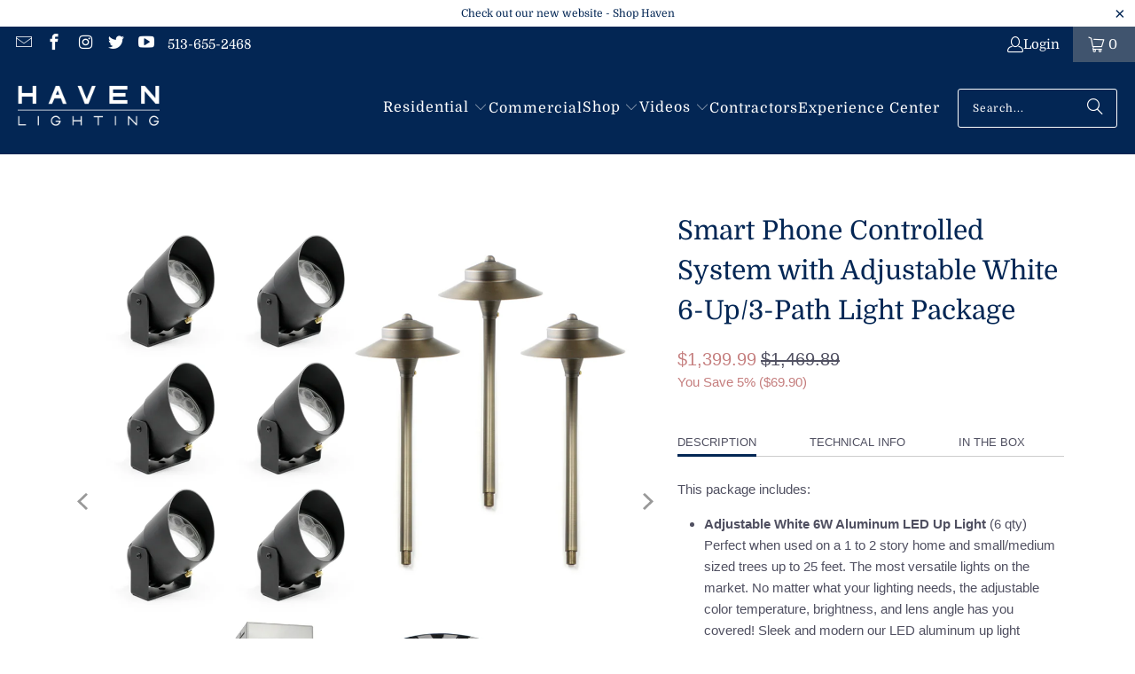

--- FILE ---
content_type: text/html; charset=utf-8
request_url: https://havenlighting.com/products/adjustable-white-6-up-3-path-light-package
body_size: 28535
content:
<!DOCTYPE html> 
<html class="no-js no-touch" lang="en"> 
  <head>
<!-- Google Tag Manager -->
<script>(function(w,d,s,l,i){w[l]=w[l]||[];w[l].push({'gtm.start':
new Date().getTime(),event:'gtm.js'});var f=d.getElementsByTagName(s)[0],
j=d.createElement(s),dl=l!='dataLayer'?'&l='+l:'';j.async=true;j.src=
'https://www.googletagmanager.com/gtm.js?id='+i+dl;f.parentNode.insertBefore(j,f);
})(window,document,'script','dataLayer','GTM-PL97QFV');</script>
<!-- End Google Tag Manager -->   
    

    
  <script>
    window.Store = window.Store || {};
    window.Store.id = 26184922;
  </script>
    <meta charset="utf-8">
    <meta http-equiv="cleartype" content="on">
    <meta name="robots" content="index,follow">

    <!-- Mobile Specific Metas -->
    <meta name="HandheldFriendly" content="True">
    <meta name="MobileOptimized" content="320">
    <meta name="viewport" content="width=device-width,initial-scale=1">
    <meta name="theme-color" content="#ffffff">
    
    <title>
      Adjustable White LED Path Light, 6W Aluminum LED Up Light - Haven Lighting
    </title>

    
      <meta name="description" content="Explore Haven Lighting&#39;s Adjustable White 6-Up-3 Path Light Package. Improve your outdoor space with our customizable, energy-efficient lighting."/>
    

    <link rel="preconnect" href="https://fonts.shopifycdn.com" />
    <link rel="preconnect" href="https://cdn.shopify.com" />
    <link rel="preconnect" href="https://cdn.shopifycloud.com" />

    <link rel="dns-prefetch" href="https://v.shopify.com" />
    <link rel="dns-prefetch" href="https://www.youtube.com" />
    <link rel="dns-prefetch" href="https://vimeo.com" />

    <link href="//havenlighting.com/cdn/shop/t/74/assets/jquery.min.js?v=147293088974801289311716227557" as="script" rel="preload">

    <!-- Stylesheet for Fancybox library -->
    <link rel="stylesheet" href="//havenlighting.com/cdn/shop/t/74/assets/fancybox.css?v=19278034316635137701716227557" type="text/css" media="all" defer>

    <!-- Stylesheets for Turbo -->
    <link href="//havenlighting.com/cdn/shop/t/74/assets/styles.css?v=112339086943383582211759333197" rel="stylesheet" type="text/css" media="all" />

    <!-- Icons -->
    
      <link rel="shortcut icon" type="image/x-icon" href="//havenlighting.com/cdn/shop/files/Haven-PlayButton_Blue_favicon_180x180.png?v=1703173662">
      <link rel="apple-touch-icon" href="//havenlighting.com/cdn/shop/files/Haven-PlayButton_Blue_favicon_180x180.png?v=1703173662"/>
      <link rel="apple-touch-icon" sizes="57x57" href="//havenlighting.com/cdn/shop/files/Haven-PlayButton_Blue_favicon_57x57.png?v=1703173662"/>
      <link rel="apple-touch-icon" sizes="60x60" href="//havenlighting.com/cdn/shop/files/Haven-PlayButton_Blue_favicon_60x60.png?v=1703173662"/>
      <link rel="apple-touch-icon" sizes="72x72" href="//havenlighting.com/cdn/shop/files/Haven-PlayButton_Blue_favicon_72x72.png?v=1703173662"/>
      <link rel="apple-touch-icon" sizes="76x76" href="//havenlighting.com/cdn/shop/files/Haven-PlayButton_Blue_favicon_76x76.png?v=1703173662"/>
      <link rel="apple-touch-icon" sizes="114x114" href="//havenlighting.com/cdn/shop/files/Haven-PlayButton_Blue_favicon_114x114.png?v=1703173662"/>
      <link rel="apple-touch-icon" sizes="180x180" href="//havenlighting.com/cdn/shop/files/Haven-PlayButton_Blue_favicon_180x180.png?v=1703173662"/>
      <link rel="apple-touch-icon" sizes="228x228" href="//havenlighting.com/cdn/shop/files/Haven-PlayButton_Blue_favicon_228x228.png?v=1703173662"/>
    
    <link rel="canonical" href="https://havenlighting.com/products/adjustable-white-6-up-3-path-light-package"/>

    

    
      <script type="text/javascript" src="/services/javascripts/currencies.js" data-no-instant></script>
    

    

    
    <script>
      window.PXUTheme = window.PXUTheme || {};
      window.PXUTheme.version = '9.2.0';
      window.PXUTheme.name = 'Turbo';
    </script>
    


    
<template id="price-ui"><span class="price " data-price></span><span class="compare-at-price" data-compare-at-price></span><span class="unit-pricing" data-unit-pricing></span></template>
    <template id="price-ui-badge"><div class="price-ui-badge__sticker price-ui-badge__sticker--">
    <span class="price-ui-badge__sticker-text" data-badge></span>
  </div></template>
    
    <template id="price-ui__price"><span class="money" data-price></span></template>
    <template id="price-ui__price-range"><span class="price-min" data-price-min><span class="money" data-price></span></span> - <span class="price-max" data-price-max><span class="money" data-price></span></span></template>
    <template id="price-ui__unit-pricing"><span class="unit-quantity" data-unit-quantity></span> | <span class="unit-price" data-unit-price><span class="money" data-price></span></span> / <span class="unit-measurement" data-unit-measurement></span></template>
    <template id="price-ui-badge__percent-savings-range">Save up to <span data-price-percent></span>%</template>
    <template id="price-ui-badge__percent-savings">Save <span data-price-percent></span>%</template>
    <template id="price-ui-badge__price-savings-range">Save up to <span class="money" data-price></span></template>
    <template id="price-ui-badge__price-savings">Save <span class="money" data-price></span></template>
    <template id="price-ui-badge__on-sale">Sale</template>
    <template id="price-ui-badge__sold-out">Sold out</template>
    <template id="price-ui-badge__in-stock">In stock</template>
    


    <script>
      
window.PXUTheme = window.PXUTheme || {};


window.PXUTheme.theme_settings = {};
window.PXUTheme.currency = {};
window.PXUTheme.routes = window.PXUTheme.routes || {};


window.PXUTheme.theme_settings.display_tos_checkbox = false;
window.PXUTheme.theme_settings.go_to_checkout = true;
window.PXUTheme.theme_settings.cart_action = "ajax";
window.PXUTheme.theme_settings.cart_shipping_calculator = true;


window.PXUTheme.theme_settings.collection_swatches = false;
window.PXUTheme.theme_settings.collection_secondary_image = false;


window.PXUTheme.currency.show_multiple_currencies = false;
window.PXUTheme.currency.shop_currency = "USD";
window.PXUTheme.currency.default_currency = "USD";
window.PXUTheme.currency.display_format = "money_format";
window.PXUTheme.currency.money_format = "${{amount}}";
window.PXUTheme.currency.money_format_no_currency = "${{amount}}";
window.PXUTheme.currency.money_format_currency = "${{amount}} USD";
window.PXUTheme.currency.native_multi_currency = false;
window.PXUTheme.currency.iso_code = "USD";
window.PXUTheme.currency.symbol = "$";


window.PXUTheme.theme_settings.display_inventory_left = false;
window.PXUTheme.theme_settings.inventory_threshold = 10;
window.PXUTheme.theme_settings.limit_quantity = false;


window.PXUTheme.theme_settings.menu_position = null;


window.PXUTheme.theme_settings.newsletter_popup = false;
window.PXUTheme.theme_settings.newsletter_popup_days = "2";
window.PXUTheme.theme_settings.newsletter_popup_mobile = false;
window.PXUTheme.theme_settings.newsletter_popup_seconds = 0;


window.PXUTheme.theme_settings.pagination_type = "basic_pagination";


window.PXUTheme.theme_settings.enable_shopify_collection_badges = false;
window.PXUTheme.theme_settings.quick_shop_thumbnail_position = null;
window.PXUTheme.theme_settings.product_form_style = "swatches";
window.PXUTheme.theme_settings.sale_banner_enabled = false;
window.PXUTheme.theme_settings.display_savings = true;
window.PXUTheme.theme_settings.display_sold_out_price = false;
window.PXUTheme.theme_settings.free_text = "Price TBD";
window.PXUTheme.theme_settings.video_looping = false;
window.PXUTheme.theme_settings.quick_shop_style = "popup";
window.PXUTheme.theme_settings.hover_enabled = false;


window.PXUTheme.routes.cart_url = "/cart";
window.PXUTheme.routes.cart_update_url = "/cart/update";
window.PXUTheme.routes.root_url = "/";
window.PXUTheme.routes.search_url = "/search";
window.PXUTheme.routes.all_products_collection_url = "/collections/all";
window.PXUTheme.routes.product_recommendations_url = "/recommendations/products";
window.PXUTheme.routes.predictive_search_url = "/search/suggest";


window.PXUTheme.theme_settings.image_loading_style = "fade-in";


window.PXUTheme.theme_settings.enable_autocomplete = true;


window.PXUTheme.theme_settings.page_dots_enabled = false;
window.PXUTheme.theme_settings.slideshow_arrow_size = "regular";


window.PXUTheme.theme_settings.quick_shop_enabled = false;


window.PXUTheme.translation = {};


window.PXUTheme.translation.agree_to_terms_warning = "You must agree with the terms and conditions to checkout.";
window.PXUTheme.translation.one_item_left = "item left";
window.PXUTheme.translation.items_left_text = "items left";
window.PXUTheme.translation.cart_savings_text = "Total Savings";
window.PXUTheme.translation.cart_discount_text = "Discount";
window.PXUTheme.translation.cart_subtotal_text = "Subtotal";
window.PXUTheme.translation.cart_remove_text = "Remove";
window.PXUTheme.translation.cart_free_text = "Free";


window.PXUTheme.translation.newsletter_success_text = "Thank you for joining our mailing list!";


window.PXUTheme.translation.notify_email = "Enter your email address...";
window.PXUTheme.translation.notify_email_value = "Translation missing: en.contact.fields.email";
window.PXUTheme.translation.notify_email_send = "Send";
window.PXUTheme.translation.notify_message_first = "Please notify me when ";
window.PXUTheme.translation.notify_message_last = " becomes available - ";
window.PXUTheme.translation.notify_success_text = "Thanks! We will notify you when this product becomes available!";


window.PXUTheme.translation.add_to_cart = "Add to Cart";
window.PXUTheme.translation.coming_soon_text = "Coming Soon";
window.PXUTheme.translation.sold_out_text = "Sold Out";
window.PXUTheme.translation.sale_text = "Sale";
window.PXUTheme.translation.savings_text = "You Save";
window.PXUTheme.translation.from_text = "from";
window.PXUTheme.translation.new_text = "New";
window.PXUTheme.translation.pre_order_text = "Pre-Order";
window.PXUTheme.translation.unavailable_text = "Unavailable";


window.PXUTheme.translation.all_results = "View all results";
window.PXUTheme.translation.no_results = "Sorry, no results!";


window.PXUTheme.media_queries = {};
window.PXUTheme.media_queries.small = window.matchMedia( "(max-width: 480px)" );
window.PXUTheme.media_queries.medium = window.matchMedia( "(max-width: 798px)" );
window.PXUTheme.media_queries.large = window.matchMedia( "(min-width: 799px)" );
window.PXUTheme.media_queries.larger = window.matchMedia( "(min-width: 960px)" );
window.PXUTheme.media_queries.xlarge = window.matchMedia( "(min-width: 1200px)" );
window.PXUTheme.media_queries.ie10 = window.matchMedia( "all and (-ms-high-contrast: none), (-ms-high-contrast: active)" );
window.PXUTheme.media_queries.tablet = window.matchMedia( "only screen and (min-width: 799px) and (max-width: 1024px)" );
window.PXUTheme.media_queries.mobile_and_tablet = window.matchMedia( "(max-width: 1024px)" );
    </script>

    

    
      <script src="//havenlighting.com/cdn/shop/t/74/assets/instantclick.min.js?v=20092422000980684151716227557" data-no-instant defer></script>

      <script data-no-instant>
        window.addEventListener('DOMContentLoaded', function() {

          function inIframe() {
            try {
              return window.self !== window.top;
            } catch (e) {
              return true;
            }
          }

          if (!inIframe()){
            InstantClick.on('change', function() {

              $('head script[src*="shopify"]').each(function() {
                var script = document.createElement('script');
                script.type = 'text/javascript';
                script.src = $(this).attr('src');

                $('body').append(script);
              });

              $('body').removeClass('fancybox-active');
              $.fancybox.destroy();

              InstantClick.init();

            });
          }
        });
      </script>
    

    <script>
      
    </script>

    <script>window.performance && window.performance.mark && window.performance.mark('shopify.content_for_header.start');</script><meta name="google-site-verification" content="Ar0iMF9c-T-rEJbiAFgBFT-ZcliHs_5nwPtFJ1ngdaM">
<meta name="facebook-domain-verification" content="9gdsorsil30fhrdcy2zuuy9o8lce1d">
<meta id="shopify-digital-wallet" name="shopify-digital-wallet" content="/26184922/digital_wallets/dialog">
<meta name="shopify-checkout-api-token" content="8264065b1e8b51c9e822590f4d785c83">
<link rel="alternate" type="application/json+oembed" href="https://havenlighting.com/products/adjustable-white-6-up-3-path-light-package.oembed">
<script async="async" src="/checkouts/internal/preloads.js?locale=en-US"></script>
<link rel="preconnect" href="https://shop.app" crossorigin="anonymous">
<script async="async" src="https://shop.app/checkouts/internal/preloads.js?locale=en-US&shop_id=26184922" crossorigin="anonymous"></script>
<script id="apple-pay-shop-capabilities" type="application/json">{"shopId":26184922,"countryCode":"US","currencyCode":"USD","merchantCapabilities":["supports3DS"],"merchantId":"gid:\/\/shopify\/Shop\/26184922","merchantName":"Haven Lighting","requiredBillingContactFields":["postalAddress","email","phone"],"requiredShippingContactFields":["postalAddress","email","phone"],"shippingType":"shipping","supportedNetworks":["visa","masterCard","amex","discover","elo","jcb"],"total":{"type":"pending","label":"Haven Lighting","amount":"1.00"},"shopifyPaymentsEnabled":true,"supportsSubscriptions":true}</script>
<script id="shopify-features" type="application/json">{"accessToken":"8264065b1e8b51c9e822590f4d785c83","betas":["rich-media-storefront-analytics"],"domain":"havenlighting.com","predictiveSearch":true,"shopId":26184922,"locale":"en"}</script>
<script>var Shopify = Shopify || {};
Shopify.shop = "haven-home-lighting.myshopify.com";
Shopify.locale = "en";
Shopify.currency = {"active":"USD","rate":"1.0"};
Shopify.country = "US";
Shopify.theme = {"name":"LIVE VERSION: 110 - 11-18-24","id":142148468955,"schema_name":"Turbo","schema_version":"9.2.0","theme_store_id":null,"role":"main"};
Shopify.theme.handle = "null";
Shopify.theme.style = {"id":null,"handle":null};
Shopify.cdnHost = "havenlighting.com/cdn";
Shopify.routes = Shopify.routes || {};
Shopify.routes.root = "/";</script>
<script type="module">!function(o){(o.Shopify=o.Shopify||{}).modules=!0}(window);</script>
<script>!function(o){function n(){var o=[];function n(){o.push(Array.prototype.slice.apply(arguments))}return n.q=o,n}var t=o.Shopify=o.Shopify||{};t.loadFeatures=n(),t.autoloadFeatures=n()}(window);</script>
<script>
  window.ShopifyPay = window.ShopifyPay || {};
  window.ShopifyPay.apiHost = "shop.app\/pay";
  window.ShopifyPay.redirectState = null;
</script>
<script id="shop-js-analytics" type="application/json">{"pageType":"product"}</script>
<script defer="defer" async type="module" src="//havenlighting.com/cdn/shopifycloud/shop-js/modules/v2/client.init-shop-cart-sync_BT-GjEfc.en.esm.js"></script>
<script defer="defer" async type="module" src="//havenlighting.com/cdn/shopifycloud/shop-js/modules/v2/chunk.common_D58fp_Oc.esm.js"></script>
<script defer="defer" async type="module" src="//havenlighting.com/cdn/shopifycloud/shop-js/modules/v2/chunk.modal_xMitdFEc.esm.js"></script>
<script type="module">
  await import("//havenlighting.com/cdn/shopifycloud/shop-js/modules/v2/client.init-shop-cart-sync_BT-GjEfc.en.esm.js");
await import("//havenlighting.com/cdn/shopifycloud/shop-js/modules/v2/chunk.common_D58fp_Oc.esm.js");
await import("//havenlighting.com/cdn/shopifycloud/shop-js/modules/v2/chunk.modal_xMitdFEc.esm.js");

  window.Shopify.SignInWithShop?.initShopCartSync?.({"fedCMEnabled":true,"windoidEnabled":true});

</script>
<script defer="defer" async type="module" src="//havenlighting.com/cdn/shopifycloud/shop-js/modules/v2/client.payment-terms_Ci9AEqFq.en.esm.js"></script>
<script defer="defer" async type="module" src="//havenlighting.com/cdn/shopifycloud/shop-js/modules/v2/chunk.common_D58fp_Oc.esm.js"></script>
<script defer="defer" async type="module" src="//havenlighting.com/cdn/shopifycloud/shop-js/modules/v2/chunk.modal_xMitdFEc.esm.js"></script>
<script type="module">
  await import("//havenlighting.com/cdn/shopifycloud/shop-js/modules/v2/client.payment-terms_Ci9AEqFq.en.esm.js");
await import("//havenlighting.com/cdn/shopifycloud/shop-js/modules/v2/chunk.common_D58fp_Oc.esm.js");
await import("//havenlighting.com/cdn/shopifycloud/shop-js/modules/v2/chunk.modal_xMitdFEc.esm.js");

  
</script>
<script>
  window.Shopify = window.Shopify || {};
  if (!window.Shopify.featureAssets) window.Shopify.featureAssets = {};
  window.Shopify.featureAssets['shop-js'] = {"shop-cart-sync":["modules/v2/client.shop-cart-sync_DZOKe7Ll.en.esm.js","modules/v2/chunk.common_D58fp_Oc.esm.js","modules/v2/chunk.modal_xMitdFEc.esm.js"],"init-fed-cm":["modules/v2/client.init-fed-cm_B6oLuCjv.en.esm.js","modules/v2/chunk.common_D58fp_Oc.esm.js","modules/v2/chunk.modal_xMitdFEc.esm.js"],"shop-cash-offers":["modules/v2/client.shop-cash-offers_D2sdYoxE.en.esm.js","modules/v2/chunk.common_D58fp_Oc.esm.js","modules/v2/chunk.modal_xMitdFEc.esm.js"],"shop-login-button":["modules/v2/client.shop-login-button_QeVjl5Y3.en.esm.js","modules/v2/chunk.common_D58fp_Oc.esm.js","modules/v2/chunk.modal_xMitdFEc.esm.js"],"pay-button":["modules/v2/client.pay-button_DXTOsIq6.en.esm.js","modules/v2/chunk.common_D58fp_Oc.esm.js","modules/v2/chunk.modal_xMitdFEc.esm.js"],"shop-button":["modules/v2/client.shop-button_DQZHx9pm.en.esm.js","modules/v2/chunk.common_D58fp_Oc.esm.js","modules/v2/chunk.modal_xMitdFEc.esm.js"],"avatar":["modules/v2/client.avatar_BTnouDA3.en.esm.js"],"init-windoid":["modules/v2/client.init-windoid_CR1B-cfM.en.esm.js","modules/v2/chunk.common_D58fp_Oc.esm.js","modules/v2/chunk.modal_xMitdFEc.esm.js"],"init-shop-for-new-customer-accounts":["modules/v2/client.init-shop-for-new-customer-accounts_C_vY_xzh.en.esm.js","modules/v2/client.shop-login-button_QeVjl5Y3.en.esm.js","modules/v2/chunk.common_D58fp_Oc.esm.js","modules/v2/chunk.modal_xMitdFEc.esm.js"],"init-shop-email-lookup-coordinator":["modules/v2/client.init-shop-email-lookup-coordinator_BI7n9ZSv.en.esm.js","modules/v2/chunk.common_D58fp_Oc.esm.js","modules/v2/chunk.modal_xMitdFEc.esm.js"],"init-shop-cart-sync":["modules/v2/client.init-shop-cart-sync_BT-GjEfc.en.esm.js","modules/v2/chunk.common_D58fp_Oc.esm.js","modules/v2/chunk.modal_xMitdFEc.esm.js"],"shop-toast-manager":["modules/v2/client.shop-toast-manager_DiYdP3xc.en.esm.js","modules/v2/chunk.common_D58fp_Oc.esm.js","modules/v2/chunk.modal_xMitdFEc.esm.js"],"init-customer-accounts":["modules/v2/client.init-customer-accounts_D9ZNqS-Q.en.esm.js","modules/v2/client.shop-login-button_QeVjl5Y3.en.esm.js","modules/v2/chunk.common_D58fp_Oc.esm.js","modules/v2/chunk.modal_xMitdFEc.esm.js"],"init-customer-accounts-sign-up":["modules/v2/client.init-customer-accounts-sign-up_iGw4briv.en.esm.js","modules/v2/client.shop-login-button_QeVjl5Y3.en.esm.js","modules/v2/chunk.common_D58fp_Oc.esm.js","modules/v2/chunk.modal_xMitdFEc.esm.js"],"shop-follow-button":["modules/v2/client.shop-follow-button_CqMgW2wH.en.esm.js","modules/v2/chunk.common_D58fp_Oc.esm.js","modules/v2/chunk.modal_xMitdFEc.esm.js"],"checkout-modal":["modules/v2/client.checkout-modal_xHeaAweL.en.esm.js","modules/v2/chunk.common_D58fp_Oc.esm.js","modules/v2/chunk.modal_xMitdFEc.esm.js"],"shop-login":["modules/v2/client.shop-login_D91U-Q7h.en.esm.js","modules/v2/chunk.common_D58fp_Oc.esm.js","modules/v2/chunk.modal_xMitdFEc.esm.js"],"lead-capture":["modules/v2/client.lead-capture_BJmE1dJe.en.esm.js","modules/v2/chunk.common_D58fp_Oc.esm.js","modules/v2/chunk.modal_xMitdFEc.esm.js"],"payment-terms":["modules/v2/client.payment-terms_Ci9AEqFq.en.esm.js","modules/v2/chunk.common_D58fp_Oc.esm.js","modules/v2/chunk.modal_xMitdFEc.esm.js"]};
</script>
<script>(function() {
  var isLoaded = false;
  function asyncLoad() {
    if (isLoaded) return;
    isLoaded = true;
    var urls = ["https:\/\/seo.apps.avada.io\/scripttag\/avada-seo-installed.js?shop=haven-home-lighting.myshopify.com"];
    for (var i = 0; i < urls.length; i++) {
      var s = document.createElement('script');
      s.type = 'text/javascript';
      s.async = true;
      s.src = urls[i];
      var x = document.getElementsByTagName('script')[0];
      x.parentNode.insertBefore(s, x);
    }
  };
  if(window.attachEvent) {
    window.attachEvent('onload', asyncLoad);
  } else {
    window.addEventListener('load', asyncLoad, false);
  }
})();</script>
<script id="__st">var __st={"a":26184922,"offset":-18000,"reqid":"f898f2e7-e001-4ce9-b6f3-ceec503bfb6a-1769431605","pageurl":"havenlighting.com\/products\/adjustable-white-6-up-3-path-light-package","u":"3934a16bc176","p":"product","rtyp":"product","rid":7920065085659};</script>
<script>window.ShopifyPaypalV4VisibilityTracking = true;</script>
<script id="captcha-bootstrap">!function(){'use strict';const t='contact',e='account',n='new_comment',o=[[t,t],['blogs',n],['comments',n],[t,'customer']],c=[[e,'customer_login'],[e,'guest_login'],[e,'recover_customer_password'],[e,'create_customer']],r=t=>t.map((([t,e])=>`form[action*='/${t}']:not([data-nocaptcha='true']) input[name='form_type'][value='${e}']`)).join(','),a=t=>()=>t?[...document.querySelectorAll(t)].map((t=>t.form)):[];function s(){const t=[...o],e=r(t);return a(e)}const i='password',u='form_key',d=['recaptcha-v3-token','g-recaptcha-response','h-captcha-response',i],f=()=>{try{return window.sessionStorage}catch{return}},m='__shopify_v',_=t=>t.elements[u];function p(t,e,n=!1){try{const o=window.sessionStorage,c=JSON.parse(o.getItem(e)),{data:r}=function(t){const{data:e,action:n}=t;return t[m]||n?{data:e,action:n}:{data:t,action:n}}(c);for(const[e,n]of Object.entries(r))t.elements[e]&&(t.elements[e].value=n);n&&o.removeItem(e)}catch(o){console.error('form repopulation failed',{error:o})}}const l='form_type',E='cptcha';function T(t){t.dataset[E]=!0}const w=window,h=w.document,L='Shopify',v='ce_forms',y='captcha';let A=!1;((t,e)=>{const n=(g='f06e6c50-85a8-45c8-87d0-21a2b65856fe',I='https://cdn.shopify.com/shopifycloud/storefront-forms-hcaptcha/ce_storefront_forms_captcha_hcaptcha.v1.5.2.iife.js',D={infoText:'Protected by hCaptcha',privacyText:'Privacy',termsText:'Terms'},(t,e,n)=>{const o=w[L][v],c=o.bindForm;if(c)return c(t,g,e,D).then(n);var r;o.q.push([[t,g,e,D],n]),r=I,A||(h.body.append(Object.assign(h.createElement('script'),{id:'captcha-provider',async:!0,src:r})),A=!0)});var g,I,D;w[L]=w[L]||{},w[L][v]=w[L][v]||{},w[L][v].q=[],w[L][y]=w[L][y]||{},w[L][y].protect=function(t,e){n(t,void 0,e),T(t)},Object.freeze(w[L][y]),function(t,e,n,w,h,L){const[v,y,A,g]=function(t,e,n){const i=e?o:[],u=t?c:[],d=[...i,...u],f=r(d),m=r(i),_=r(d.filter((([t,e])=>n.includes(e))));return[a(f),a(m),a(_),s()]}(w,h,L),I=t=>{const e=t.target;return e instanceof HTMLFormElement?e:e&&e.form},D=t=>v().includes(t);t.addEventListener('submit',(t=>{const e=I(t);if(!e)return;const n=D(e)&&!e.dataset.hcaptchaBound&&!e.dataset.recaptchaBound,o=_(e),c=g().includes(e)&&(!o||!o.value);(n||c)&&t.preventDefault(),c&&!n&&(function(t){try{if(!f())return;!function(t){const e=f();if(!e)return;const n=_(t);if(!n)return;const o=n.value;o&&e.removeItem(o)}(t);const e=Array.from(Array(32),(()=>Math.random().toString(36)[2])).join('');!function(t,e){_(t)||t.append(Object.assign(document.createElement('input'),{type:'hidden',name:u})),t.elements[u].value=e}(t,e),function(t,e){const n=f();if(!n)return;const o=[...t.querySelectorAll(`input[type='${i}']`)].map((({name:t})=>t)),c=[...d,...o],r={};for(const[a,s]of new FormData(t).entries())c.includes(a)||(r[a]=s);n.setItem(e,JSON.stringify({[m]:1,action:t.action,data:r}))}(t,e)}catch(e){console.error('failed to persist form',e)}}(e),e.submit())}));const S=(t,e)=>{t&&!t.dataset[E]&&(n(t,e.some((e=>e===t))),T(t))};for(const o of['focusin','change'])t.addEventListener(o,(t=>{const e=I(t);D(e)&&S(e,y())}));const B=e.get('form_key'),M=e.get(l),P=B&&M;t.addEventListener('DOMContentLoaded',(()=>{const t=y();if(P)for(const e of t)e.elements[l].value===M&&p(e,B);[...new Set([...A(),...v().filter((t=>'true'===t.dataset.shopifyCaptcha))])].forEach((e=>S(e,t)))}))}(h,new URLSearchParams(w.location.search),n,t,e,['guest_login'])})(!0,!1)}();</script>
<script integrity="sha256-4kQ18oKyAcykRKYeNunJcIwy7WH5gtpwJnB7kiuLZ1E=" data-source-attribution="shopify.loadfeatures" defer="defer" src="//havenlighting.com/cdn/shopifycloud/storefront/assets/storefront/load_feature-a0a9edcb.js" crossorigin="anonymous"></script>
<script crossorigin="anonymous" defer="defer" src="//havenlighting.com/cdn/shopifycloud/storefront/assets/shopify_pay/storefront-65b4c6d7.js?v=20250812"></script>
<script data-source-attribution="shopify.dynamic_checkout.dynamic.init">var Shopify=Shopify||{};Shopify.PaymentButton=Shopify.PaymentButton||{isStorefrontPortableWallets:!0,init:function(){window.Shopify.PaymentButton.init=function(){};var t=document.createElement("script");t.src="https://havenlighting.com/cdn/shopifycloud/portable-wallets/latest/portable-wallets.en.js",t.type="module",document.head.appendChild(t)}};
</script>
<script data-source-attribution="shopify.dynamic_checkout.buyer_consent">
  function portableWalletsHideBuyerConsent(e){var t=document.getElementById("shopify-buyer-consent"),n=document.getElementById("shopify-subscription-policy-button");t&&n&&(t.classList.add("hidden"),t.setAttribute("aria-hidden","true"),n.removeEventListener("click",e))}function portableWalletsShowBuyerConsent(e){var t=document.getElementById("shopify-buyer-consent"),n=document.getElementById("shopify-subscription-policy-button");t&&n&&(t.classList.remove("hidden"),t.removeAttribute("aria-hidden"),n.addEventListener("click",e))}window.Shopify?.PaymentButton&&(window.Shopify.PaymentButton.hideBuyerConsent=portableWalletsHideBuyerConsent,window.Shopify.PaymentButton.showBuyerConsent=portableWalletsShowBuyerConsent);
</script>
<script>
  function portableWalletsCleanup(e){e&&e.src&&console.error("Failed to load portable wallets script "+e.src);var t=document.querySelectorAll("shopify-accelerated-checkout .shopify-payment-button__skeleton, shopify-accelerated-checkout-cart .wallet-cart-button__skeleton"),e=document.getElementById("shopify-buyer-consent");for(let e=0;e<t.length;e++)t[e].remove();e&&e.remove()}function portableWalletsNotLoadedAsModule(e){e instanceof ErrorEvent&&"string"==typeof e.message&&e.message.includes("import.meta")&&"string"==typeof e.filename&&e.filename.includes("portable-wallets")&&(window.removeEventListener("error",portableWalletsNotLoadedAsModule),window.Shopify.PaymentButton.failedToLoad=e,"loading"===document.readyState?document.addEventListener("DOMContentLoaded",window.Shopify.PaymentButton.init):window.Shopify.PaymentButton.init())}window.addEventListener("error",portableWalletsNotLoadedAsModule);
</script>

<script type="module" src="https://havenlighting.com/cdn/shopifycloud/portable-wallets/latest/portable-wallets.en.js" onError="portableWalletsCleanup(this)" crossorigin="anonymous"></script>
<script nomodule>
  document.addEventListener("DOMContentLoaded", portableWalletsCleanup);
</script>

<link id="shopify-accelerated-checkout-styles" rel="stylesheet" media="screen" href="https://havenlighting.com/cdn/shopifycloud/portable-wallets/latest/accelerated-checkout-backwards-compat.css" crossorigin="anonymous">
<style id="shopify-accelerated-checkout-cart">
        #shopify-buyer-consent {
  margin-top: 1em;
  display: inline-block;
  width: 100%;
}

#shopify-buyer-consent.hidden {
  display: none;
}

#shopify-subscription-policy-button {
  background: none;
  border: none;
  padding: 0;
  text-decoration: underline;
  font-size: inherit;
  cursor: pointer;
}

#shopify-subscription-policy-button::before {
  box-shadow: none;
}

      </style>

<script>window.performance && window.performance.mark && window.performance.mark('shopify.content_for_header.end');</script>

    

<meta name="author" content="Haven Lighting">
<meta property="og:url" content="https://havenlighting.com/products/adjustable-white-6-up-3-path-light-package">
<meta property="og:site_name" content="Haven Lighting">




  <meta property="og:type" content="product">
  <meta property="og:title" content="Smart Phone Controlled System with Adjustable White 6-Up/3-Path Light Package">
  
    
      <meta property="og:image" content="https://havenlighting.com/cdn/shop/files/Haven_6Up-2Path_W_Package_600x.jpg?v=1754342098">
      <meta property="og:image:secure_url" content="https://havenlighting.com/cdn/shop/files/Haven_6Up-2Path_W_Package_600x.jpg?v=1754342098">
      
      <meta property="og:image:width" content="1200">
      <meta property="og:image:height" content="1200">
    
      <meta property="og:image" content="https://havenlighting.com/cdn/shop/files/WaterProofWireNuts_01_dd3fb448-e9a5-436b-8f77-4843551c9db6_600x.jpg?v=1754342099">
      <meta property="og:image:secure_url" content="https://havenlighting.com/cdn/shop/files/WaterProofWireNuts_01_dd3fb448-e9a5-436b-8f77-4843551c9db6_600x.jpg?v=1754342099">
      
      <meta property="og:image:width" content="1000">
      <meta property="og:image:height" content="1000">
    
      <meta property="og:image" content="https://havenlighting.com/cdn/shop/files/HL_Lens-Angles_2024_a119f1a8-ad1e-4abe-8304-bddce1a6a3c7_600x.jpg?v=1754342099">
      <meta property="og:image:secure_url" content="https://havenlighting.com/cdn/shop/files/HL_Lens-Angles_2024_a119f1a8-ad1e-4abe-8304-bddce1a6a3c7_600x.jpg?v=1754342099">
      
      <meta property="og:image:width" content="1000">
      <meta property="og:image:height" content="1000">
    
  
  <meta property="product:price:amount" content="1,399.99">
  <meta property="product:price:currency" content="USD">



  <meta property="og:description" content="Explore Haven Lighting&#39;s Adjustable White 6-Up-3 Path Light Package. Improve your outdoor space with our customizable, energy-efficient lighting.">




  <meta name="twitter:site" content="@havenlighting">

<meta name="twitter:card" content="summary">

  <meta name="twitter:title" content="Smart Phone Controlled System with Adjustable White 6-Up/3-Path Light Package">
  <meta name="twitter:description" content="Description Technical Info In The Box This package includes: Adjustable White 6W Aluminum LED Up Light (6 qty) Perfect when used on a 1 to 2 story home and small/medium sized trees up to 25 feet. The most versatile lights on the market. No matter what your lighting needs, the adjustable color temperature, brightness, and lens angle has you covered! Sleek and modern our LED aluminum up light creates the perfect light to accent a property’s distinct features. These lights encourage expression and depth to landscapes while increasing a property’s overall value. Adjustable White LED Path Light (3 qty) This is an awesome, innovative take on a classic design. No matter what your lighting needs, the adjustable white temperature has you covered! Create a safe, wandering path of light to guide guests to the door and throughout the property. Our">
  <meta name="twitter:image" content="https://havenlighting.com/cdn/shop/files/Haven_6Up-2Path_W_Package_240x.jpg?v=1754342098">
  <meta name="twitter:image:width" content="240">
  <meta name="twitter:image:height" content="240">
  <meta name="twitter:image:alt" content="Smart Phone Controlled System with Adjustable White 6-Up/3-Path Light Package">



    
    

    
  <script src="https://cdn.shopify.com/extensions/019bf8ae-4d9f-7225-b52a-9719ec3c3345/lb-upsell-228/assets/lb-selleasy.js" type="text/javascript" defer="defer"></script>
<link href="https://monorail-edge.shopifysvc.com" rel="dns-prefetch">
<script>(function(){if ("sendBeacon" in navigator && "performance" in window) {try {var session_token_from_headers = performance.getEntriesByType('navigation')[0].serverTiming.find(x => x.name == '_s').description;} catch {var session_token_from_headers = undefined;}var session_cookie_matches = document.cookie.match(/_shopify_s=([^;]*)/);var session_token_from_cookie = session_cookie_matches && session_cookie_matches.length === 2 ? session_cookie_matches[1] : "";var session_token = session_token_from_headers || session_token_from_cookie || "";function handle_abandonment_event(e) {var entries = performance.getEntries().filter(function(entry) {return /monorail-edge.shopifysvc.com/.test(entry.name);});if (!window.abandonment_tracked && entries.length === 0) {window.abandonment_tracked = true;var currentMs = Date.now();var navigation_start = performance.timing.navigationStart;var payload = {shop_id: 26184922,url: window.location.href,navigation_start,duration: currentMs - navigation_start,session_token,page_type: "product"};window.navigator.sendBeacon("https://monorail-edge.shopifysvc.com/v1/produce", JSON.stringify({schema_id: "online_store_buyer_site_abandonment/1.1",payload: payload,metadata: {event_created_at_ms: currentMs,event_sent_at_ms: currentMs}}));}}window.addEventListener('pagehide', handle_abandonment_event);}}());</script>
<script id="web-pixels-manager-setup">(function e(e,d,r,n,o){if(void 0===o&&(o={}),!Boolean(null===(a=null===(i=window.Shopify)||void 0===i?void 0:i.analytics)||void 0===a?void 0:a.replayQueue)){var i,a;window.Shopify=window.Shopify||{};var t=window.Shopify;t.analytics=t.analytics||{};var s=t.analytics;s.replayQueue=[],s.publish=function(e,d,r){return s.replayQueue.push([e,d,r]),!0};try{self.performance.mark("wpm:start")}catch(e){}var l=function(){var e={modern:/Edge?\/(1{2}[4-9]|1[2-9]\d|[2-9]\d{2}|\d{4,})\.\d+(\.\d+|)|Firefox\/(1{2}[4-9]|1[2-9]\d|[2-9]\d{2}|\d{4,})\.\d+(\.\d+|)|Chrom(ium|e)\/(9{2}|\d{3,})\.\d+(\.\d+|)|(Maci|X1{2}).+ Version\/(15\.\d+|(1[6-9]|[2-9]\d|\d{3,})\.\d+)([,.]\d+|)( \(\w+\)|)( Mobile\/\w+|) Safari\/|Chrome.+OPR\/(9{2}|\d{3,})\.\d+\.\d+|(CPU[ +]OS|iPhone[ +]OS|CPU[ +]iPhone|CPU IPhone OS|CPU iPad OS)[ +]+(15[._]\d+|(1[6-9]|[2-9]\d|\d{3,})[._]\d+)([._]\d+|)|Android:?[ /-](13[3-9]|1[4-9]\d|[2-9]\d{2}|\d{4,})(\.\d+|)(\.\d+|)|Android.+Firefox\/(13[5-9]|1[4-9]\d|[2-9]\d{2}|\d{4,})\.\d+(\.\d+|)|Android.+Chrom(ium|e)\/(13[3-9]|1[4-9]\d|[2-9]\d{2}|\d{4,})\.\d+(\.\d+|)|SamsungBrowser\/([2-9]\d|\d{3,})\.\d+/,legacy:/Edge?\/(1[6-9]|[2-9]\d|\d{3,})\.\d+(\.\d+|)|Firefox\/(5[4-9]|[6-9]\d|\d{3,})\.\d+(\.\d+|)|Chrom(ium|e)\/(5[1-9]|[6-9]\d|\d{3,})\.\d+(\.\d+|)([\d.]+$|.*Safari\/(?![\d.]+ Edge\/[\d.]+$))|(Maci|X1{2}).+ Version\/(10\.\d+|(1[1-9]|[2-9]\d|\d{3,})\.\d+)([,.]\d+|)( \(\w+\)|)( Mobile\/\w+|) Safari\/|Chrome.+OPR\/(3[89]|[4-9]\d|\d{3,})\.\d+\.\d+|(CPU[ +]OS|iPhone[ +]OS|CPU[ +]iPhone|CPU IPhone OS|CPU iPad OS)[ +]+(10[._]\d+|(1[1-9]|[2-9]\d|\d{3,})[._]\d+)([._]\d+|)|Android:?[ /-](13[3-9]|1[4-9]\d|[2-9]\d{2}|\d{4,})(\.\d+|)(\.\d+|)|Mobile Safari.+OPR\/([89]\d|\d{3,})\.\d+\.\d+|Android.+Firefox\/(13[5-9]|1[4-9]\d|[2-9]\d{2}|\d{4,})\.\d+(\.\d+|)|Android.+Chrom(ium|e)\/(13[3-9]|1[4-9]\d|[2-9]\d{2}|\d{4,})\.\d+(\.\d+|)|Android.+(UC? ?Browser|UCWEB|U3)[ /]?(15\.([5-9]|\d{2,})|(1[6-9]|[2-9]\d|\d{3,})\.\d+)\.\d+|SamsungBrowser\/(5\.\d+|([6-9]|\d{2,})\.\d+)|Android.+MQ{2}Browser\/(14(\.(9|\d{2,})|)|(1[5-9]|[2-9]\d|\d{3,})(\.\d+|))(\.\d+|)|K[Aa][Ii]OS\/(3\.\d+|([4-9]|\d{2,})\.\d+)(\.\d+|)/},d=e.modern,r=e.legacy,n=navigator.userAgent;return n.match(d)?"modern":n.match(r)?"legacy":"unknown"}(),u="modern"===l?"modern":"legacy",c=(null!=n?n:{modern:"",legacy:""})[u],f=function(e){return[e.baseUrl,"/wpm","/b",e.hashVersion,"modern"===e.buildTarget?"m":"l",".js"].join("")}({baseUrl:d,hashVersion:r,buildTarget:u}),m=function(e){var d=e.version,r=e.bundleTarget,n=e.surface,o=e.pageUrl,i=e.monorailEndpoint;return{emit:function(e){var a=e.status,t=e.errorMsg,s=(new Date).getTime(),l=JSON.stringify({metadata:{event_sent_at_ms:s},events:[{schema_id:"web_pixels_manager_load/3.1",payload:{version:d,bundle_target:r,page_url:o,status:a,surface:n,error_msg:t},metadata:{event_created_at_ms:s}}]});if(!i)return console&&console.warn&&console.warn("[Web Pixels Manager] No Monorail endpoint provided, skipping logging."),!1;try{return self.navigator.sendBeacon.bind(self.navigator)(i,l)}catch(e){}var u=new XMLHttpRequest;try{return u.open("POST",i,!0),u.setRequestHeader("Content-Type","text/plain"),u.send(l),!0}catch(e){return console&&console.warn&&console.warn("[Web Pixels Manager] Got an unhandled error while logging to Monorail."),!1}}}}({version:r,bundleTarget:l,surface:e.surface,pageUrl:self.location.href,monorailEndpoint:e.monorailEndpoint});try{o.browserTarget=l,function(e){var d=e.src,r=e.async,n=void 0===r||r,o=e.onload,i=e.onerror,a=e.sri,t=e.scriptDataAttributes,s=void 0===t?{}:t,l=document.createElement("script"),u=document.querySelector("head"),c=document.querySelector("body");if(l.async=n,l.src=d,a&&(l.integrity=a,l.crossOrigin="anonymous"),s)for(var f in s)if(Object.prototype.hasOwnProperty.call(s,f))try{l.dataset[f]=s[f]}catch(e){}if(o&&l.addEventListener("load",o),i&&l.addEventListener("error",i),u)u.appendChild(l);else{if(!c)throw new Error("Did not find a head or body element to append the script");c.appendChild(l)}}({src:f,async:!0,onload:function(){if(!function(){var e,d;return Boolean(null===(d=null===(e=window.Shopify)||void 0===e?void 0:e.analytics)||void 0===d?void 0:d.initialized)}()){var d=window.webPixelsManager.init(e)||void 0;if(d){var r=window.Shopify.analytics;r.replayQueue.forEach((function(e){var r=e[0],n=e[1],o=e[2];d.publishCustomEvent(r,n,o)})),r.replayQueue=[],r.publish=d.publishCustomEvent,r.visitor=d.visitor,r.initialized=!0}}},onerror:function(){return m.emit({status:"failed",errorMsg:"".concat(f," has failed to load")})},sri:function(e){var d=/^sha384-[A-Za-z0-9+/=]+$/;return"string"==typeof e&&d.test(e)}(c)?c:"",scriptDataAttributes:o}),m.emit({status:"loading"})}catch(e){m.emit({status:"failed",errorMsg:(null==e?void 0:e.message)||"Unknown error"})}}})({shopId: 26184922,storefrontBaseUrl: "https://havenlighting.com",extensionsBaseUrl: "https://extensions.shopifycdn.com/cdn/shopifycloud/web-pixels-manager",monorailEndpoint: "https://monorail-edge.shopifysvc.com/unstable/produce_batch",surface: "storefront-renderer",enabledBetaFlags: ["2dca8a86"],webPixelsConfigList: [{"id":"415793371","configuration":"{\"pixelCode\":\"COQHJ23C77U359FNRF60\"}","eventPayloadVersion":"v1","runtimeContext":"STRICT","scriptVersion":"22e92c2ad45662f435e4801458fb78cc","type":"APP","apiClientId":4383523,"privacyPurposes":["ANALYTICS","MARKETING","SALE_OF_DATA"],"dataSharingAdjustments":{"protectedCustomerApprovalScopes":["read_customer_address","read_customer_email","read_customer_name","read_customer_personal_data","read_customer_phone"]}},{"id":"272597211","configuration":"{\"campaignID\":\"26566\",\"externalExecutionURL\":\"https:\/\/engine.saasler.com\/api\/v1\/webhook_executions\/34f37ed715d2bb06543679f147f21404\"}","eventPayloadVersion":"v1","runtimeContext":"STRICT","scriptVersion":"d89aa9260a7e3daa33c6dca1e641a0ca","type":"APP","apiClientId":3546795,"privacyPurposes":[],"dataSharingAdjustments":{"protectedCustomerApprovalScopes":["read_customer_email","read_customer_personal_data"]}},{"id":"221216987","configuration":"{\"pixel_id\":\"205677996629541\",\"pixel_type\":\"facebook_pixel\"}","eventPayloadVersion":"v1","runtimeContext":"OPEN","scriptVersion":"ca16bc87fe92b6042fbaa3acc2fbdaa6","type":"APP","apiClientId":2329312,"privacyPurposes":["ANALYTICS","MARKETING","SALE_OF_DATA"],"dataSharingAdjustments":{"protectedCustomerApprovalScopes":["read_customer_address","read_customer_email","read_customer_name","read_customer_personal_data","read_customer_phone"]}},{"id":"101122267","configuration":"{\"accountID\":\"selleasy-metrics-track\"}","eventPayloadVersion":"v1","runtimeContext":"STRICT","scriptVersion":"5aac1f99a8ca74af74cea751ede503d2","type":"APP","apiClientId":5519923,"privacyPurposes":[],"dataSharingAdjustments":{"protectedCustomerApprovalScopes":["read_customer_email","read_customer_name","read_customer_personal_data"]}},{"id":"shopify-app-pixel","configuration":"{}","eventPayloadVersion":"v1","runtimeContext":"STRICT","scriptVersion":"0450","apiClientId":"shopify-pixel","type":"APP","privacyPurposes":["ANALYTICS","MARKETING"]},{"id":"shopify-custom-pixel","eventPayloadVersion":"v1","runtimeContext":"LAX","scriptVersion":"0450","apiClientId":"shopify-pixel","type":"CUSTOM","privacyPurposes":["ANALYTICS","MARKETING"]}],isMerchantRequest: false,initData: {"shop":{"name":"Haven Lighting","paymentSettings":{"currencyCode":"USD"},"myshopifyDomain":"haven-home-lighting.myshopify.com","countryCode":"US","storefrontUrl":"https:\/\/havenlighting.com"},"customer":null,"cart":null,"checkout":null,"productVariants":[{"price":{"amount":1399.99,"currencyCode":"USD"},"product":{"title":"Smart Phone Controlled System with Adjustable White 6-Up\/3-Path Light Package","vendor":"Haven Lighting","id":"7920065085659","untranslatedTitle":"Smart Phone Controlled System with Adjustable White 6-Up\/3-Path Light Package","url":"\/products\/adjustable-white-6-up-3-path-light-package","type":"Packages"},"id":"43822589247707","image":{"src":"\/\/havenlighting.com\/cdn\/shop\/files\/Haven_6Up-2Path_W_Package.jpg?v=1754342098"},"sku":"6AU6BP3-PKG","title":"Default Title","untranslatedTitle":"Default Title"}],"purchasingCompany":null},},"https://havenlighting.com/cdn","fcfee988w5aeb613cpc8e4bc33m6693e112",{"modern":"","legacy":""},{"shopId":"26184922","storefrontBaseUrl":"https:\/\/havenlighting.com","extensionBaseUrl":"https:\/\/extensions.shopifycdn.com\/cdn\/shopifycloud\/web-pixels-manager","surface":"storefront-renderer","enabledBetaFlags":"[\"2dca8a86\"]","isMerchantRequest":"false","hashVersion":"fcfee988w5aeb613cpc8e4bc33m6693e112","publish":"custom","events":"[[\"page_viewed\",{}],[\"product_viewed\",{\"productVariant\":{\"price\":{\"amount\":1399.99,\"currencyCode\":\"USD\"},\"product\":{\"title\":\"Smart Phone Controlled System with Adjustable White 6-Up\/3-Path Light Package\",\"vendor\":\"Haven Lighting\",\"id\":\"7920065085659\",\"untranslatedTitle\":\"Smart Phone Controlled System with Adjustable White 6-Up\/3-Path Light Package\",\"url\":\"\/products\/adjustable-white-6-up-3-path-light-package\",\"type\":\"Packages\"},\"id\":\"43822589247707\",\"image\":{\"src\":\"\/\/havenlighting.com\/cdn\/shop\/files\/Haven_6Up-2Path_W_Package.jpg?v=1754342098\"},\"sku\":\"6AU6BP3-PKG\",\"title\":\"Default Title\",\"untranslatedTitle\":\"Default Title\"}}]]"});</script><script>
  window.ShopifyAnalytics = window.ShopifyAnalytics || {};
  window.ShopifyAnalytics.meta = window.ShopifyAnalytics.meta || {};
  window.ShopifyAnalytics.meta.currency = 'USD';
  var meta = {"product":{"id":7920065085659,"gid":"gid:\/\/shopify\/Product\/7920065085659","vendor":"Haven Lighting","type":"Packages","handle":"adjustable-white-6-up-3-path-light-package","variants":[{"id":43822589247707,"price":139999,"name":"Smart Phone Controlled System with Adjustable White 6-Up\/3-Path Light Package","public_title":null,"sku":"6AU6BP3-PKG"}],"remote":false},"page":{"pageType":"product","resourceType":"product","resourceId":7920065085659,"requestId":"f898f2e7-e001-4ce9-b6f3-ceec503bfb6a-1769431605"}};
  for (var attr in meta) {
    window.ShopifyAnalytics.meta[attr] = meta[attr];
  }
</script>
<script class="analytics">
  (function () {
    var customDocumentWrite = function(content) {
      var jquery = null;

      if (window.jQuery) {
        jquery = window.jQuery;
      } else if (window.Checkout && window.Checkout.$) {
        jquery = window.Checkout.$;
      }

      if (jquery) {
        jquery('body').append(content);
      }
    };

    var hasLoggedConversion = function(token) {
      if (token) {
        return document.cookie.indexOf('loggedConversion=' + token) !== -1;
      }
      return false;
    }

    var setCookieIfConversion = function(token) {
      if (token) {
        var twoMonthsFromNow = new Date(Date.now());
        twoMonthsFromNow.setMonth(twoMonthsFromNow.getMonth() + 2);

        document.cookie = 'loggedConversion=' + token + '; expires=' + twoMonthsFromNow;
      }
    }

    var trekkie = window.ShopifyAnalytics.lib = window.trekkie = window.trekkie || [];
    if (trekkie.integrations) {
      return;
    }
    trekkie.methods = [
      'identify',
      'page',
      'ready',
      'track',
      'trackForm',
      'trackLink'
    ];
    trekkie.factory = function(method) {
      return function() {
        var args = Array.prototype.slice.call(arguments);
        args.unshift(method);
        trekkie.push(args);
        return trekkie;
      };
    };
    for (var i = 0; i < trekkie.methods.length; i++) {
      var key = trekkie.methods[i];
      trekkie[key] = trekkie.factory(key);
    }
    trekkie.load = function(config) {
      trekkie.config = config || {};
      trekkie.config.initialDocumentCookie = document.cookie;
      var first = document.getElementsByTagName('script')[0];
      var script = document.createElement('script');
      script.type = 'text/javascript';
      script.onerror = function(e) {
        var scriptFallback = document.createElement('script');
        scriptFallback.type = 'text/javascript';
        scriptFallback.onerror = function(error) {
                var Monorail = {
      produce: function produce(monorailDomain, schemaId, payload) {
        var currentMs = new Date().getTime();
        var event = {
          schema_id: schemaId,
          payload: payload,
          metadata: {
            event_created_at_ms: currentMs,
            event_sent_at_ms: currentMs
          }
        };
        return Monorail.sendRequest("https://" + monorailDomain + "/v1/produce", JSON.stringify(event));
      },
      sendRequest: function sendRequest(endpointUrl, payload) {
        // Try the sendBeacon API
        if (window && window.navigator && typeof window.navigator.sendBeacon === 'function' && typeof window.Blob === 'function' && !Monorail.isIos12()) {
          var blobData = new window.Blob([payload], {
            type: 'text/plain'
          });

          if (window.navigator.sendBeacon(endpointUrl, blobData)) {
            return true;
          } // sendBeacon was not successful

        } // XHR beacon

        var xhr = new XMLHttpRequest();

        try {
          xhr.open('POST', endpointUrl);
          xhr.setRequestHeader('Content-Type', 'text/plain');
          xhr.send(payload);
        } catch (e) {
          console.log(e);
        }

        return false;
      },
      isIos12: function isIos12() {
        return window.navigator.userAgent.lastIndexOf('iPhone; CPU iPhone OS 12_') !== -1 || window.navigator.userAgent.lastIndexOf('iPad; CPU OS 12_') !== -1;
      }
    };
    Monorail.produce('monorail-edge.shopifysvc.com',
      'trekkie_storefront_load_errors/1.1',
      {shop_id: 26184922,
      theme_id: 142148468955,
      app_name: "storefront",
      context_url: window.location.href,
      source_url: "//havenlighting.com/cdn/s/trekkie.storefront.8d95595f799fbf7e1d32231b9a28fd43b70c67d3.min.js"});

        };
        scriptFallback.async = true;
        scriptFallback.src = '//havenlighting.com/cdn/s/trekkie.storefront.8d95595f799fbf7e1d32231b9a28fd43b70c67d3.min.js';
        first.parentNode.insertBefore(scriptFallback, first);
      };
      script.async = true;
      script.src = '//havenlighting.com/cdn/s/trekkie.storefront.8d95595f799fbf7e1d32231b9a28fd43b70c67d3.min.js';
      first.parentNode.insertBefore(script, first);
    };
    trekkie.load(
      {"Trekkie":{"appName":"storefront","development":false,"defaultAttributes":{"shopId":26184922,"isMerchantRequest":null,"themeId":142148468955,"themeCityHash":"8017758147720012419","contentLanguage":"en","currency":"USD","eventMetadataId":"da8063e4-4f8f-4564-822e-82253e73d353"},"isServerSideCookieWritingEnabled":true,"monorailRegion":"shop_domain","enabledBetaFlags":["65f19447"]},"Session Attribution":{},"S2S":{"facebookCapiEnabled":true,"source":"trekkie-storefront-renderer","apiClientId":580111}}
    );

    var loaded = false;
    trekkie.ready(function() {
      if (loaded) return;
      loaded = true;

      window.ShopifyAnalytics.lib = window.trekkie;

      var originalDocumentWrite = document.write;
      document.write = customDocumentWrite;
      try { window.ShopifyAnalytics.merchantGoogleAnalytics.call(this); } catch(error) {};
      document.write = originalDocumentWrite;

      window.ShopifyAnalytics.lib.page(null,{"pageType":"product","resourceType":"product","resourceId":7920065085659,"requestId":"f898f2e7-e001-4ce9-b6f3-ceec503bfb6a-1769431605","shopifyEmitted":true});

      var match = window.location.pathname.match(/checkouts\/(.+)\/(thank_you|post_purchase)/)
      var token = match? match[1]: undefined;
      if (!hasLoggedConversion(token)) {
        setCookieIfConversion(token);
        window.ShopifyAnalytics.lib.track("Viewed Product",{"currency":"USD","variantId":43822589247707,"productId":7920065085659,"productGid":"gid:\/\/shopify\/Product\/7920065085659","name":"Smart Phone Controlled System with Adjustable White 6-Up\/3-Path Light Package","price":"1399.99","sku":"6AU6BP3-PKG","brand":"Haven Lighting","variant":null,"category":"Packages","nonInteraction":true,"remote":false},undefined,undefined,{"shopifyEmitted":true});
      window.ShopifyAnalytics.lib.track("monorail:\/\/trekkie_storefront_viewed_product\/1.1",{"currency":"USD","variantId":43822589247707,"productId":7920065085659,"productGid":"gid:\/\/shopify\/Product\/7920065085659","name":"Smart Phone Controlled System with Adjustable White 6-Up\/3-Path Light Package","price":"1399.99","sku":"6AU6BP3-PKG","brand":"Haven Lighting","variant":null,"category":"Packages","nonInteraction":true,"remote":false,"referer":"https:\/\/havenlighting.com\/products\/adjustable-white-6-up-3-path-light-package"});
      }
    });


        var eventsListenerScript = document.createElement('script');
        eventsListenerScript.async = true;
        eventsListenerScript.src = "//havenlighting.com/cdn/shopifycloud/storefront/assets/shop_events_listener-3da45d37.js";
        document.getElementsByTagName('head')[0].appendChild(eventsListenerScript);

})();</script>
  <script>
  if (!window.ga || (window.ga && typeof window.ga !== 'function')) {
    window.ga = function ga() {
      (window.ga.q = window.ga.q || []).push(arguments);
      if (window.Shopify && window.Shopify.analytics && typeof window.Shopify.analytics.publish === 'function') {
        window.Shopify.analytics.publish("ga_stub_called", {}, {sendTo: "google_osp_migration"});
      }
      console.error("Shopify's Google Analytics stub called with:", Array.from(arguments), "\nSee https://help.shopify.com/manual/promoting-marketing/pixels/pixel-migration#google for more information.");
    };
    if (window.Shopify && window.Shopify.analytics && typeof window.Shopify.analytics.publish === 'function') {
      window.Shopify.analytics.publish("ga_stub_initialized", {}, {sendTo: "google_osp_migration"});
    }
  }
</script>
<script
  defer
  src="https://havenlighting.com/cdn/shopifycloud/perf-kit/shopify-perf-kit-3.0.4.min.js"
  data-application="storefront-renderer"
  data-shop-id="26184922"
  data-render-region="gcp-us-east1"
  data-page-type="product"
  data-theme-instance-id="142148468955"
  data-theme-name="Turbo"
  data-theme-version="9.2.0"
  data-monorail-region="shop_domain"
  data-resource-timing-sampling-rate="10"
  data-shs="true"
  data-shs-beacon="true"
  data-shs-export-with-fetch="true"
  data-shs-logs-sample-rate="1"
  data-shs-beacon-endpoint="https://havenlighting.com/api/collect"
></script>
</head>

  

  <noscript>
    <style>
      .product_section .product_form,
      .product_gallery {
        opacity: 1;
      }

      .multi_select,
      form .select {
        display: block !important;
      }

      .image-element__wrap {
        display: none;
      }
    </style>
  </noscript>

  <body class="product"
        data-money-format="${{amount}}"
        data-shop-currency="USD"
        data-shop-url="https://havenlighting.com">
<!-- Google Tag Manager (noscript) -->
<noscript><iframe src="https://www.googletagmanager.com/ns.html?id=GTM-PL97QFV"
height="0" width="0" style="display:none;visibility:hidden"></iframe></noscript>
<!-- End Google Tag Manager (noscript) -->
  <script>
    document.documentElement.className=document.documentElement.className.replace(/\bno-js\b/,'js');
    if(window.Shopify&&window.Shopify.designMode)document.documentElement.className+=' in-theme-editor';
    if(('ontouchstart' in window)||window.DocumentTouch&&document instanceof DocumentTouch)document.documentElement.className=document.documentElement.className.replace(/\bno-touch\b/,'has-touch');
  </script>

    
    <svg
      class="icon-star-reference"
      aria-hidden="true"
      focusable="false"
      role="presentation"
      xmlns="http://www.w3.org/2000/svg" width="20" height="20" viewBox="3 3 17 17" fill="none"
    >
      <symbol id="icon-star">
        <rect class="icon-star-background" width="20" height="20" fill="currentColor"/>
        <path d="M10 3L12.163 7.60778L17 8.35121L13.5 11.9359L14.326 17L10 14.6078L5.674 17L6.5 11.9359L3 8.35121L7.837 7.60778L10 3Z" stroke="currentColor" stroke-width="2" stroke-linecap="round" stroke-linejoin="round" fill="none"/>
      </symbol>
      <clipPath id="icon-star-clip">
        <path d="M10 3L12.163 7.60778L17 8.35121L13.5 11.9359L14.326 17L10 14.6078L5.674 17L6.5 11.9359L3 8.35121L7.837 7.60778L10 3Z" stroke="currentColor" stroke-width="2" stroke-linecap="round" stroke-linejoin="round"/>
      </clipPath>
    </svg>
    


    <!-- BEGIN sections: header-group -->
<div id="shopify-section-sections--17862928040155__header" class="shopify-section shopify-section-group-header-group shopify-section--header"><script
  type="application/json"
  data-section-type="header"
  data-section-id="sections--17862928040155__header"
>
</script>



<script type="application/ld+json">
  {
    "@context": "http://schema.org",
    "@type": "Organization",
    "name": "Haven Lighting",
    
      
      "logo": "https://havenlighting.com/cdn/shop/files/HH-NewMobileLogo-3_200x.png?v=1613542101",
    
    "sameAs": [
      "",
      "",
      "",
      "",
      "https://facebook.com/havenlighting",
      "",
      "",
      "https://instagram.com/havenlighting",
      "",
      "",
      "",
      "",
      "",
      "",
      "",
      "",
      "",
      "",
      "",
      "",
      "",
      "https://twitter.com/havenlighting",
      "",
      "",
      "https://www.youtube.com/havenlighting"
    ],
    "url": "https://havenlighting.com"
  }
</script>




<header id="header" class="mobile_nav-fixed--true">
  
    <div class="promo-banner">
      <div class="promo-banner__content">
        <p><a href="https://shophaven.com/" title="https://shophaven.com/">Check out our new website - Shop Haven</a></p>
      </div>
      <div class="promo-banner__close"></div>
    </div>
  

  <div class="top-bar">
    <details data-mobile-menu>
      <summary class="mobile_nav dropdown_link" data-mobile-menu-trigger>
        <div data-mobile-menu-icon>
          <span></span>
          <span></span>
          <span></span>
          <span></span>
        </div>

        <span class="mobile-menu-title">Menu</span>
      </summary>
      <div class="mobile-menu-container dropdown" data-nav>
        <ul class="menu" id="mobile_menu">
          
  <template data-nav-parent-template>
    <li class="sublink">
      <a href="#" data-no-instant class="parent-link--true"><div class="mobile-menu-item-title" data-nav-title></div><span class="right icon-down-arrow"></span></a>
      <ul class="mobile-mega-menu" data-meganav-target-container>
      </ul>
    </li>
  </template>
  
    
      <li data-mobile-dropdown-rel="residential" class="sublink" data-meganav-mobile-target="residential">
        
          <a data-no-instant href="#" class="parent-link--false">
            <div class="mobile-menu-item-title" data-nav-title>Residential</div>
            <span class="right icon-down-arrow"></span>
          </a>
        
        <ul>
          
            
              <li class="sublink">
                
                  <a data-no-instant href="#" class="parent-link--false">
                    Roofline Lighting <span class="right icon-down-arrow"></span>
                  </a>
                
                <ul>
                  
                    <li><a href="/pages/x-series-permanent-lighting-just-got-better">Permanent Roofline Lighting | X Series</a></li>
                  
                </ul>
              </li>
            
          
            
              <li class="sublink">
                
                  <a data-no-instant href="#" class="parent-link--false">
                    Landscape Lighting <span class="right icon-down-arrow"></span>
                  </a>
                
                <ul>
                  
                    <li><a href="/pages/9-series-pro">Full Color Landscape Lighting with Animation | 9 Series Pro</a></li>
                  
                    <li><a href="/pages/color-changing-outdoor-lights">Full Color Landscape Lighting | 9 Series</a></li>
                  
                    <li><a href="#">Adjustable White Landscape Lighting | 6 Series</a></li>
                  
                    <li><a href="/pages/stratus-landscape-lighting-transformer">Smart Wi-Fi Transformer</a></li>
                  
                </ul>
              </li>
            
          
            
              <li class="sublink">
                
                  <a data-no-instant href="#" class="parent-link--false">
                    Backyard Lighting <span class="right icon-down-arrow"></span>
                  </a>
                
                <ul>
                  
                    <li><a href="/pages/hardscape-lighting">Q Series</a></li>
                  
                </ul>
              </li>
            
          
            
              <li><a href="/pages/game-day-technology">Learn About Our Live Sport AI Technology</a></li>
            
          
        </ul>
      </li>
    
  
    
      <li data-mobile-dropdown-rel="commercial" data-meganav-mobile-target="commercial">
        
          <a data-nav-title data-no-instant href="https://shophaven.com" class="parent-link--true">
            Commercial
          </a>
        
      </li>
    
  
    
      <li data-mobile-dropdown-rel="shop" class="sublink" data-meganav-mobile-target="shop">
        
          <a data-no-instant href="#" class="parent-link--false">
            <div class="mobile-menu-item-title" data-nav-title>Shop</div>
            <span class="right icon-down-arrow"></span>
          </a>
        
        <ul>
          
            
              <li><a href="/pages/shop-x-series">Roofline – X Series</a></li>
            
          
            
              <li><a href="/pages/shop-9-series-pro">Color Landscape – 9 Series Pro</a></li>
            
          
            
              <li><a href="/pages/shop-9-series">Color Landscape – 9 Series</a></li>
            
          
            
              <li><a href="/pages/shop-q-series">Color Hardscape – Q Series</a></li>
            
          
            
              <li><a href="/pages/shop-6-series">White Landscape – 6 Series</a></li>
            
          
        </ul>
      </li>
    
  
    
      <li data-mobile-dropdown-rel="videos" class="sublink" data-meganav-mobile-target="videos">
        
          <a data-no-instant href="#" class="parent-link--false">
            <div class="mobile-menu-item-title" data-nav-title>Videos</div>
            <span class="right icon-down-arrow"></span>
          </a>
        
        <ul>
          
            
              <li><a href="/pages/haven-virtual-university">Haven App Videos</a></li>
            
          
            
              <li><a href="/pages/light-talk-with-rob-chris">Light Talk with Rob & Chris</a></li>
            
          
            
              <li><a href="/pages/how-to-videos">Installation Videos</a></li>
            
          
            
              <li><a href="/pages/faqs">FAQ</a></li>
            
          
            
              <li><a href="/pages/troubleshooting">Troubleshooting</a></li>
            
          
        </ul>
      </li>
    
  
    
      <li data-mobile-dropdown-rel="contractors" data-meganav-mobile-target="contractors">
        
          <a data-nav-title data-no-instant href="https://shophaven.com" class="parent-link--true">
            Contractors
          </a>
        
      </li>
    
  
    
      <li data-mobile-dropdown-rel="experience-center" data-meganav-mobile-target="experience-center">
        
          <a data-nav-title data-no-instant href="/pages/experience-center" class="parent-link--true">
            Experience Center
          </a>
        
      </li>
    
  


          
  <template data-nav-parent-template>
    <li class="sublink">
      <a href="#" data-no-instant class="parent-link--true"><div class="mobile-menu-item-title" data-nav-title></div><span class="right icon-down-arrow"></span></a>
      <ul class="mobile-mega-menu" data-meganav-target-container>
      </ul>
    </li>
  </template>
  


          
  



          
            <li>
              <a href="tel:5136552468">513-655-2468</a>
            </li>
          

          
            
              <li data-no-instant>
                <a href="/account/login" id="customer_login_link">Login</a>
              </li>
            
          

          
        </ul>
      </div>
    </details>

    <a href="/" title="Haven Lighting" class="mobile_logo logo">
      
        <img
          src="//havenlighting.com/cdn/shop/files/HH-NewLogo-2_410x.png?v=1613542101"
          alt="Haven Lighting"
          class="lazyload"
          style="object-fit: cover; object-position: 50.0% 50.0%;"
        >
      
    </a>

    <div class="top-bar--right">
      
        <a href="/search" class="icon-search dropdown_link" title="Search" data-dropdown-rel="search"></a>
      

      
        <div class="cart-container">
          <a href="/cart" class="icon-cart mini_cart dropdown_link" title="Cart" data-no-instant> <span class="cart_count">0</span></a>
        </div>
      
    </div>
  </div>
</header>





<header
  class="
    secondary_logo--true
    search-enabled--true
  "
  data-desktop-header
  data-header-feature-image="true"
>
  <div
    class="
      header
      header-fixed--true
      header-background--solid
    "
      data-header-is-absolute=""
  >
    
      <div class="promo-banner">
        <div class="promo-banner__content">
          <p><a href="https://shophaven.com/" title="https://shophaven.com/">Check out our new website - Shop Haven</a></p>
        </div>
        <div class="promo-banner__close"></div>
      </div>
    

    <div class="top-bar">
      
        <ul class="social_icons">
  

  

  

   

  
    <li><a href="mailto:haven@havenlighting.com" title="Email Haven Lighting" class="icon-email"></a></li>
  

  
    <li><a href="https://facebook.com/havenlighting" title="Haven Lighting on Facebook" rel="me" target="_blank" class="icon-facebook"></a></li>
  

  

  

  
    <li><a href="https://instagram.com/havenlighting" title="Haven Lighting on Instagram" rel="me" target="_blank" class="icon-instagram"></a></li>
  

  

  

  

  

  

  

  

  

  

  

  

  

  

  
    <li><a href="https://twitter.com/havenlighting" title="Haven Lighting on Twitter" rel="me" target="_blank" class="icon-twitter"></a></li>
  

  

  

  
    <li><a href="https://www.youtube.com/havenlighting" title="Haven Lighting on YouTube" rel="me" target="_blank" class="icon-youtube"></a></li>
  
</ul>

      

      <ul class="top-bar__menu menu">
        
          <li>
            <a href="tel:5136552468">513-655-2468</a>
          </li>
        

        
      </ul>

      <div class="top-bar--right-menu">
        <ul class="top-bar__menu">
          

          
            <li>
              <a
                href="/account"
                class="
                  top-bar__login-link
                  icon-user
                "
                title="My Account "
              >
                Login
              </a>
            </li>
          
        </ul>

        
          <div class="cart-container">
            <a href="/cart" class="icon-cart mini_cart dropdown_link" data-no-instant>
              <span class="cart_count">0</span>
            </a>

            
              <div class="tos_warning cart_content animated fadeIn">
                <div class="js-empty-cart__message ">
                  <p class="empty_cart">Your Cart is Empty</p>
                </div>

                <form action="/cart"
                      method="post"
                      class="hidden"
                      data-total-discount="0"
                      data-money-format="${{amount}}"
                      data-shop-currency="USD"
                      data-shop-name="Haven Lighting"
                      data-cart-form="mini-cart">
                  <a class="cart_content__continue-shopping secondary_button">
                    Continue Shopping
                  </a>

                  <ul class="cart_items js-cart_items">
                  </ul>

                  <ul>
                    <li class="cart_discounts js-cart_discounts sale">
                      
                    </li>

                    <li class="cart_subtotal js-cart_subtotal">
                      <span class="right">
                        <span class="money">
                          


  $0.00


                        </span>
                      </span>

                      <span>Subtotal</span>
                    </li>

                    <li class="cart_savings sale js-cart_savings">
                      
                    </li>

                    <li><p class="cart-message meta">Taxes and shipping calculated at checkout
</p>
                    </li>

                    <li>
                      
                        <textarea id="note" name="note" rows="2" placeholder="Order Notes" data-cart-note></textarea>
                      

                      

                      
                        <div class="cart_text">
                          <p><strong>If you have a tax exemption, you must communicate with us prior to submitting your order. Contact us </strong><a href="/pages/contact-us" title="Contact Us"><strong>here</strong></a><strong>.</strong></p>
                        </div>
                      

                      
                        <button type="submit" name="checkout" class="global-button global-button--primary add_to_cart" data-minicart-checkout-button><span class="icon-lock"></span>Checkout</button>
                      
                    </li>
                  </ul>
                </form>
              </div>
            
          </div>
        
      </div>
    </div>

    <div class="main-nav__wrapper">
      <div class="main-nav menu-position--inline logo-alignment--center logo-position--left search-enabled--true" >
        

        
        

        

        

        

        
          
            
          <div class="header__logo logo--image">
            <a href="/" title="Haven Lighting">
              
                <img
                  src="//havenlighting.com/cdn/shop/files/HH-NewMobileLogo-3_410x.png?v=1613542101"
                  class="secondary_logo"
                  alt="Haven Lighting" 
  width="160px"
  heigh="80px"
                  style="object-fit: cover; object-position: 50.0% 50.0%;"
                >
              

              
                <img
                  src="//havenlighting.com/cdn/shop/files/HH-NewMobileLogo-3_410x.png?v=1613542101"
                  class="primary_logo lazyload"
                  alt="Haven Lighting"
   width="160px"
  heigh="80px"
                  style="object-fit: cover; object-position: 50.0% 50.0%;"
                >
              
            </a>
          </div>
        

            <div class="nav nav--combined align_right">
              
          

<nav
  class="nav-desktop "
  data-nav
  data-nav-desktop
  aria-label="Translation missing: en.navigation.header.main_nav"
>
  <template data-nav-parent-template>
    <li
      class="
        nav-desktop__tier-1-item
        nav-desktop__tier-1-item--widemenu-parent
      "
      data-nav-desktop-parent
    >
      <details data-nav-desktop-details>
        <summary
          data-href
          class="
            nav-desktop__tier-1-link
            nav-desktop__tier-1-link--parent
          "
          data-nav-desktop-link
          aria-expanded="false"
          
          aria-controls="nav-tier-2-"
          role="button"
        >
          <span data-nav-title></span>
          <span class="icon-down-arrow"></span>
        </summary>
        <div
          class="
            nav-desktop__tier-2
            nav-desktop__tier-2--full-width-menu
          "
          tabindex="-1"
          data-nav-desktop-tier-2
          data-nav-desktop-submenu
          data-nav-desktop-full-width-menu
          data-meganav-target-container
          >
      </details>
    </li>
  </template>
  <ul
    class="nav-desktop__tier-1"
    data-nav-desktop-tier-1
  >
    
      
      

      <li
        class="
          nav-desktop__tier-1-item
          
            
              nav-desktop__tier-1-item--dropdown-parent
            
          
        "
        data-nav-desktop-parent
        data-meganav-desktop-target="residential"
      >
        
        <details data-nav-desktop-details>
          <summary data-href="#"
        
          class="
            nav-desktop__tier-1-link
            nav-desktop__tier-1-link--parent
            
          "
          data-nav-desktop-link
          
            aria-expanded="false"
            aria-controls="nav-tier-2-1"
            role="button"
          
        >
          <span data-nav-title>Residential</span>
          <span class="icon-down-arrow"></span>
        
          </summary>
        

        
          
            <ul
          
            id="nav-tier-2-1"
            class="
              nav-desktop__tier-2
              
                
                  nav-desktop__tier-2--dropdown
                
              
            "
            tabindex="-1"
            data-nav-desktop-tier-2
            data-nav-desktop-submenu
            
          >
            
              
                
                
                <li
                  class="nav-desktop__tier-2-item"
                  data-nav-desktop-parent
                >
                  
                    <details data-nav-desktop-details>
                      <summary data-href="#"
                  
                    class="
                      nav-desktop__tier-2-link
                      nav-desktop__tier-2-link--parent
                    "
                    data-nav-desktop-link
                    
                      aria-expanded="false"
                      aria-controls="nav-tier-3-1"
                      role="button"
                    
                  >
                    <span>Roofline Lighting</span>
                    <span class="nav-desktop__tier-2-link-icon icon-down-arrow"></span>
                  
                    </summary>
                  

                  
                    <ul
                      id="nav-tier-3-1"
                      class="nav-desktop__tier-3"
                      tabindex="-1"
                      data-nav-desktop-tier-3
                      data-nav-desktop-submenu
                    >
                      
                        <li class="nav-desktop__tier-3-item">
                          <a
                            href="/pages/x-series-permanent-lighting-just-got-better"
                            class="nav-desktop__tier-3-link"
                          >
                            <span>Permanent Roofline Lighting | X Series</span>
                          </a>
                        </li>
                      
                    </ul>
                    </details>
                  
                </li>
              
                
                
                <li
                  class="nav-desktop__tier-2-item"
                  data-nav-desktop-parent
                >
                  
                    <details data-nav-desktop-details>
                      <summary data-href="#"
                  
                    class="
                      nav-desktop__tier-2-link
                      nav-desktop__tier-2-link--parent
                    "
                    data-nav-desktop-link
                    
                      aria-expanded="false"
                      aria-controls="nav-tier-3-2"
                      role="button"
                    
                  >
                    <span>Landscape Lighting</span>
                    <span class="nav-desktop__tier-2-link-icon icon-down-arrow"></span>
                  
                    </summary>
                  

                  
                    <ul
                      id="nav-tier-3-2"
                      class="nav-desktop__tier-3"
                      tabindex="-1"
                      data-nav-desktop-tier-3
                      data-nav-desktop-submenu
                    >
                      
                        <li class="nav-desktop__tier-3-item">
                          <a
                            href="/pages/9-series-pro"
                            class="nav-desktop__tier-3-link"
                          >
                            <span>Full Color Landscape Lighting with Animation | 9 Series Pro</span>
                          </a>
                        </li>
                      
                        <li class="nav-desktop__tier-3-item">
                          <a
                            href="/pages/color-changing-outdoor-lights"
                            class="nav-desktop__tier-3-link"
                          >
                            <span>Full Color Landscape Lighting | 9 Series</span>
                          </a>
                        </li>
                      
                        <li class="nav-desktop__tier-3-item">
                          <a
                            href="#"
                            class="nav-desktop__tier-3-link"
                          >
                            <span>Adjustable White Landscape Lighting | 6 Series</span>
                          </a>
                        </li>
                      
                        <li class="nav-desktop__tier-3-item">
                          <a
                            href="/pages/stratus-landscape-lighting-transformer"
                            class="nav-desktop__tier-3-link"
                          >
                            <span>Smart Wi-Fi Transformer</span>
                          </a>
                        </li>
                      
                    </ul>
                    </details>
                  
                </li>
              
                
                
                <li
                  class="nav-desktop__tier-2-item"
                  data-nav-desktop-parent
                >
                  
                    <details data-nav-desktop-details>
                      <summary data-href="#"
                  
                    class="
                      nav-desktop__tier-2-link
                      nav-desktop__tier-2-link--parent
                    "
                    data-nav-desktop-link
                    
                      aria-expanded="false"
                      aria-controls="nav-tier-3-3"
                      role="button"
                    
                  >
                    <span>Backyard Lighting</span>
                    <span class="nav-desktop__tier-2-link-icon icon-down-arrow"></span>
                  
                    </summary>
                  

                  
                    <ul
                      id="nav-tier-3-3"
                      class="nav-desktop__tier-3"
                      tabindex="-1"
                      data-nav-desktop-tier-3
                      data-nav-desktop-submenu
                    >
                      
                        <li class="nav-desktop__tier-3-item">
                          <a
                            href="/pages/hardscape-lighting"
                            class="nav-desktop__tier-3-link"
                          >
                            <span>Q Series</span>
                          </a>
                        </li>
                      
                    </ul>
                    </details>
                  
                </li>
              
                
                
                <li
                  class="nav-desktop__tier-2-item"
                  
                >
                  
                    <a href="/pages/game-day-technology"
                  
                    class="
                      nav-desktop__tier-2-link
                      
                    "
                    data-nav-desktop-link
                    
                  >
                    <span>Learn About Our Live Sport AI Technology</span>
                    
                  
                    </a>
                  

                  
                </li>
              
            
          
            </ul>
          
        </details>
        
      </li>
    
      
      

      <li
        class="
          nav-desktop__tier-1-item
          
        "
        
        data-meganav-desktop-target="commercial"
      >
        
          <a href="https://shophaven.com"
        
          class="
            nav-desktop__tier-1-link
            
            
          "
          data-nav-desktop-link
          
        >
          <span data-nav-title>Commercial</span>
          
        
          </a>
        

        
      </li>
    
      
      

      <li
        class="
          nav-desktop__tier-1-item
          
            
              nav-desktop__tier-1-item--dropdown-parent
            
          
        "
        data-nav-desktop-parent
        data-meganav-desktop-target="shop"
      >
        
        <details data-nav-desktop-details>
          <summary data-href="#"
        
          class="
            nav-desktop__tier-1-link
            nav-desktop__tier-1-link--parent
            
          "
          data-nav-desktop-link
          
            aria-expanded="false"
            aria-controls="nav-tier-2-3"
            role="button"
          
        >
          <span data-nav-title>Shop</span>
          <span class="icon-down-arrow"></span>
        
          </summary>
        

        
          
            <ul
          
            id="nav-tier-2-3"
            class="
              nav-desktop__tier-2
              
                
                  nav-desktop__tier-2--dropdown
                
              
            "
            tabindex="-1"
            data-nav-desktop-tier-2
            data-nav-desktop-submenu
            
          >
            
              
                
                
                <li
                  class="nav-desktop__tier-2-item"
                  
                >
                  
                    <a href="/pages/shop-x-series"
                  
                    class="
                      nav-desktop__tier-2-link
                      
                    "
                    data-nav-desktop-link
                    
                  >
                    <span>Roofline – X Series</span>
                    
                  
                    </a>
                  

                  
                </li>
              
                
                
                <li
                  class="nav-desktop__tier-2-item"
                  
                >
                  
                    <a href="/pages/shop-9-series-pro"
                  
                    class="
                      nav-desktop__tier-2-link
                      
                    "
                    data-nav-desktop-link
                    
                  >
                    <span>Color Landscape – 9 Series Pro</span>
                    
                  
                    </a>
                  

                  
                </li>
              
                
                
                <li
                  class="nav-desktop__tier-2-item"
                  
                >
                  
                    <a href="/pages/shop-9-series"
                  
                    class="
                      nav-desktop__tier-2-link
                      
                    "
                    data-nav-desktop-link
                    
                  >
                    <span>Color Landscape – 9 Series</span>
                    
                  
                    </a>
                  

                  
                </li>
              
                
                
                <li
                  class="nav-desktop__tier-2-item"
                  
                >
                  
                    <a href="/pages/shop-q-series"
                  
                    class="
                      nav-desktop__tier-2-link
                      
                    "
                    data-nav-desktop-link
                    
                  >
                    <span>Color Hardscape – Q Series</span>
                    
                  
                    </a>
                  

                  
                </li>
              
                
                
                <li
                  class="nav-desktop__tier-2-item"
                  
                >
                  
                    <a href="/pages/shop-6-series"
                  
                    class="
                      nav-desktop__tier-2-link
                      
                    "
                    data-nav-desktop-link
                    
                  >
                    <span>White Landscape – 6 Series</span>
                    
                  
                    </a>
                  

                  
                </li>
              
            
          
            </ul>
          
        </details>
        
      </li>
    
      
      

      <li
        class="
          nav-desktop__tier-1-item
          
            
              nav-desktop__tier-1-item--dropdown-parent
            
          
        "
        data-nav-desktop-parent
        data-meganav-desktop-target="videos"
      >
        
        <details data-nav-desktop-details>
          <summary data-href="#"
        
          class="
            nav-desktop__tier-1-link
            nav-desktop__tier-1-link--parent
            
          "
          data-nav-desktop-link
          
            aria-expanded="false"
            aria-controls="nav-tier-2-4"
            role="button"
          
        >
          <span data-nav-title>Videos</span>
          <span class="icon-down-arrow"></span>
        
          </summary>
        

        
          
            <ul
          
            id="nav-tier-2-4"
            class="
              nav-desktop__tier-2
              
                
                  nav-desktop__tier-2--dropdown
                
              
            "
            tabindex="-1"
            data-nav-desktop-tier-2
            data-nav-desktop-submenu
            
          >
            
              
                
                
                <li
                  class="nav-desktop__tier-2-item"
                  
                >
                  
                    <a href="/pages/haven-virtual-university"
                  
                    class="
                      nav-desktop__tier-2-link
                      
                    "
                    data-nav-desktop-link
                    
                  >
                    <span>Haven App Videos</span>
                    
                  
                    </a>
                  

                  
                </li>
              
                
                
                <li
                  class="nav-desktop__tier-2-item"
                  
                >
                  
                    <a href="/pages/light-talk-with-rob-chris"
                  
                    class="
                      nav-desktop__tier-2-link
                      
                    "
                    data-nav-desktop-link
                    
                  >
                    <span>Light Talk with Rob &amp; Chris</span>
                    
                  
                    </a>
                  

                  
                </li>
              
                
                
                <li
                  class="nav-desktop__tier-2-item"
                  
                >
                  
                    <a href="/pages/how-to-videos"
                  
                    class="
                      nav-desktop__tier-2-link
                      
                    "
                    data-nav-desktop-link
                    
                  >
                    <span>Installation Videos</span>
                    
                  
                    </a>
                  

                  
                </li>
              
                
                
                <li
                  class="nav-desktop__tier-2-item"
                  
                >
                  
                    <a href="/pages/faqs"
                  
                    class="
                      nav-desktop__tier-2-link
                      
                    "
                    data-nav-desktop-link
                    
                  >
                    <span>FAQ</span>
                    
                  
                    </a>
                  

                  
                </li>
              
                
                
                <li
                  class="nav-desktop__tier-2-item"
                  
                >
                  
                    <a href="/pages/troubleshooting"
                  
                    class="
                      nav-desktop__tier-2-link
                      
                    "
                    data-nav-desktop-link
                    
                  >
                    <span>Troubleshooting</span>
                    
                  
                    </a>
                  

                  
                </li>
              
            
          
            </ul>
          
        </details>
        
      </li>
    
      
      

      <li
        class="
          nav-desktop__tier-1-item
          
        "
        
        data-meganav-desktop-target="contractors"
      >
        
          <a href="https://shophaven.com"
        
          class="
            nav-desktop__tier-1-link
            
            
          "
          data-nav-desktop-link
          
        >
          <span data-nav-title>Contractors</span>
          
        
          </a>
        

        
      </li>
    
      
      

      <li
        class="
          nav-desktop__tier-1-item
          
        "
        
        data-meganav-desktop-target="experience-center"
      >
        
          <a href="/pages/experience-center"
        
          class="
            nav-desktop__tier-1-link
            
            
          "
          data-nav-desktop-link
          
        >
          <span data-nav-title>Experience Center</span>
          
        
          </a>
        

        
      </li>
    
  </ul>
</nav>

        
              
          

<nav
  class="nav-desktop "
  data-nav
  data-nav-desktop
  aria-label="Translation missing: en.navigation.header.main_nav"
>
  <template data-nav-parent-template>
    <li
      class="
        nav-desktop__tier-1-item
        nav-desktop__tier-1-item--widemenu-parent
      "
      data-nav-desktop-parent
    >
      <details data-nav-desktop-details>
        <summary
          data-href
          class="
            nav-desktop__tier-1-link
            nav-desktop__tier-1-link--parent
          "
          data-nav-desktop-link
          aria-expanded="false"
          
          aria-controls="nav-tier-2-"
          role="button"
        >
          <span data-nav-title></span>
          <span class="icon-down-arrow"></span>
        </summary>
        <div
          class="
            nav-desktop__tier-2
            nav-desktop__tier-2--full-width-menu
          "
          tabindex="-1"
          data-nav-desktop-tier-2
          data-nav-desktop-submenu
          data-nav-desktop-full-width-menu
          data-meganav-target-container
          >
      </details>
    </li>
  </template>
  <ul
    class="nav-desktop__tier-1"
    data-nav-desktop-tier-1
  >
    
  </ul>
</nav>

        
            </div>

            
          
            <div class="search-container">
              



<div class="search-form-container">
  <form
    class="
      search-form
      search-form--header
    "
    action="/search"
    data-autocomplete-true
  >
    <div class="search-form__input-wrapper">
      <input
        class="search-form__input"
        type="text"
        name="q"
        placeholder="Search..."
        aria-label="Search..."
        value=""
        autocorrect="off"
        autocomplete="off"
        autocapitalize="off"
        spellcheck="false"
        data-search-input
      >

      

      <button
        class="
          search-form__submit-button
          global-button
        "
        type="submit"
        aria-label="Search"
      >
        <span class="icon-search"></span>
      </button>
    </div>

    
      <div
        class="predictive-search"
        data-predictive-search
        data-loading="false"
      >

<svg
  class="loading-icon predictive-search__loading-state-spinner"
  width="24"
  height="24"
  viewBox="0 0 24 24"
  xmlns="http://www.w3.org/2000/svg"
  
>
  <path d="M12,1A11,11,0,1,0,23,12,11,11,0,0,0,12,1Zm0,19a8,8,0,1,1,8-8A8,8,0,0,1,12,20Z"/>
  <path d="M10.14,1.16a11,11,0,0,0-9,8.92A1.59,1.59,0,0,0,2.46,12,1.52,1.52,0,0,0,4.11,10.7a8,8,0,0,1,6.66-6.61A1.42,1.42,0,0,0,12,2.69h0A1.57,1.57,0,0,0,10.14,1.16Z"/>
</svg>
<div class="predictive-search__results" data-predictive-search-results></div>
      </div>
    
  </form>

  
</div>


              <div class="search-link">
                <a
                  class="
                    icon-search
                    dropdown_link
                  "
                  href="/search"
                  title="Search"
                  data-dropdown-rel="search"
                >
                </a>
              </div>
            </div>
          
        
          
        
      </div>
    </div>
  </div>
</header>


<script>
  (() => {
    const header = document.querySelector('[data-header-feature-image="true"]');
    if (header) {
      header.classList.add('feature_image');
    }

    const headerContent = document.querySelector('[data-header-is-absolute="true"]');
    if (header) {
      header.classList.add('is-absolute');
    }
  })();
</script>

<style>
  div.header__logo,
  div.header__logo img,
  div.header__logo span,
  .sticky_nav .menu-position--block .header__logo {
    max-width: 180px;
  }
</style>

</div>
<!-- END sections: header-group -->

    <div style="--background-color: #ffffff">
      


    </div>

    <div class="section-wrapper">
      <div class="shopify-section-wrapper section"><div id="shopify-section-template--17862937739483__sidebar" class="shopify-section shopify-section--product-sidebar is-product-sidebar content"><script
  type="application/json"
  data-section-type="product-sidebar"
  data-section-id="template--17862937739483__sidebar"
>
</script>








</div><div id="shopify-section-template--17862937739483__main" class="shopify-section shopify-section--product-template is-product-main content"><script
  type="application/json"
  data-section-type="product-template"
  data-section-id="template--17862937739483__main"
>
</script>
<div class="section">
  <div class="container">
    

    <section
      class="
        product-container
        is-flex
        is-flex-wrap
      "
    >
      




  


<script type="application/ld+json">
  {
    "@context": "http://schema.org/",
    "@type": "Product",
    "name": "Smart Phone Controlled System with Adjustable White 6-Up\/3-Path Light Package",
    "image": "https:\/\/havenlighting.com\/cdn\/shop\/files\/Haven_6Up-2Path_W_Package_1024x1024.jpg?v=1754342098",
    
      "description": "\u003c!--Start tab labels--\u003e\n\u003cul class=\"tabs\"\u003e\n\u003cli\u003e\u003ca class=\"active\" href=\"#tab1\"\u003eDescription\u003c\/a\u003e\u003c\/li\u003e\n\u003cli\u003e\u003ca href=\"#tab2\"\u003eTechnical Info\u003c\/a\u003e\u003c\/li\u003e\n\u003cli\u003e\u003ca href=\"#tab3\"\u003eIn The Box\u003c\/a\u003e\u003c\/li\u003e\n\u003c\/ul\u003e\n\u003c!--Start tab content--\u003e\n\u003cul class=\"tabs-content\"\u003e\n\u003cli class=\"active\" id=\"tab1\"\u003e\n\u003cp\u003eThis package includes:\u003c\/p\u003e\n\u003cul\u003e\n\u003cli\u003e\n\u003cstrong\u003eAdjustable White 6W Aluminum LED Up Light\u003c\/strong\u003e (6 qty)\u003cbr\u003e Perfect when used on a 1 to 2 story home and small\/medium sized trees up to 25 feet. The most versatile lights on the market. No matter what your lighting needs, the adjustable color temperature, brightness, and lens angle has you covered! Sleek and modern our LED aluminum up light creates the perfect light to accent a property’s distinct features. These lights encourage expression and depth to landscapes while increasing a property’s overall value.\u003c\/li\u003e\n\u003cli\u003e\n\u003cstrong\u003eAdjustable White LED Path Light\u003c\/strong\u003e (3 qty)\u003cbr\u003e This is an awesome, innovative take on a classic design. No matter what your lighting needs, the adjustable white temperature has you covered! Create a safe, wandering path of light to guide guests to the door and throughout the property. Our path lights make a yard seem larger by framing it. Inviting and effective, path lights increase security and safety while maximizing charm and appeal. These path lights will fit the unique style and architectural elegance of any outdoor living area.\u003c\/li\u003e\n\u003cli\u003e\n\u003cstrong\u003eStratus Transformer with App Control\u003c\/strong\u003e (150W)\u003cbr\u003e The Stratus is the smartest low voltage landscape lighting transformer on the market. Take all the guess work out of making sure your lights come on when you want them to. Simple scheduling with the Haven app is all it takes. With our Automatic Time Adjustment feature, you won't need to worry about sunrise and sunset times changing throughout the year. It even adjusts for Daylight Savings Time. You'll never be frustrated with antiquated lighting technology again. Turn your existing landscape lighting system into a 'smart' system. No Timers. No Light Sensors. Just Easy.\u003c\/li\u003e\n\u003cli\u003e\n\u003cstrong\u003e250 feet of 12\/2 Direct Burial Wire\u003c\/strong\u003e\u003cbr\u003e Low-Voltage (Low Energy) Underground Landscape Lighting Cable is suitable for outdoor accent lighting, landscape lighting and security lighting applications not exceeding 150V. This product can be installed outdoors exposed to sunlight. Low-Voltage Underground Landscape Lighting Cable is suitable for use at temperatures not exceeding minimum -20°C or maximum 60°C.\u003c\/li\u003e\n\u003c\/ul\u003e\n\u003c\/li\u003e\n\u003cli id=\"tab2\"\u003e\n\u003ctable height=\"6px;\" bgcolor=\"#eeeeee\"\u003e\n\u003ctbody\u003e\n\u003ctr\u003e\n\u003ctd\u003e\n\u003ch5\u003eAdjustable White 6W Aluminum LED Up Light\u003c\/h5\u003e\n\u003ctable width=\"100%\"\u003e\n\u003ctbody\u003e\n\u003ctr\u003e\n\u003cth colspan=\"2\" valign=\"top\"\u003ePOWER INFORMATION\u003c\/th\u003e\n\u003c\/tr\u003e\n\u003ctr\u003e\n\u003cth valign=\"top\"\u003eVoltage\u003c\/th\u003e\n\u003ctd valign=\"top\"\u003e12V – 15V AC\u003c\/td\u003e\n\u003c\/tr\u003e\n\u003ctr\u003e\n\u003cth valign=\"top\"\u003eWattage\u003c\/th\u003e\n\u003ctd valign=\"top\"\u003e6W\u003c\/td\u003e\n\u003c\/tr\u003e\n\u003ctr\u003e\n\u003cth valign=\"top\"\u003eMax Voltage\u003c\/th\u003e\n\u003ctd valign=\"top\"\u003e15V AC\u003c\/td\u003e\n\u003c\/tr\u003e\n\u003ctr\u003e\n\u003cth valign=\"top\"\u003eBrightness\u003c\/th\u003e\n\u003ctd valign=\"top\"\u003e3 Levels (2W, 4W and 6W)\u003c\/td\u003e\n\u003c\/tr\u003e\n\u003ctr\u003e\n\u003cth valign=\"top\"\u003eLens Angle Options\u003c\/th\u003e\n\u003ctd valign=\"top\"\u003e10°, 25°, 45° and 60° (included)\u003c\/td\u003e\n\u003c\/tr\u003e\n\u003ctr\u003e\n\u003cth valign=\"top\"\u003eLumens\u003c\/th\u003e\n\u003ctd valign=\"top\"\u003e690\u003c\/td\u003e\n\u003c\/tr\u003e\n\u003ctr\u003e\n\u003cth valign=\"top\"\u003eClassic White Color Temperature\u003c\/th\u003e\n\u003ctd valign=\"top\"\u003e2700K, 3000K, 4000K (selectable)\u003c\/td\u003e\n\u003c\/tr\u003e\n\u003ctr\u003e\n\u003cth valign=\"top\"\u003eTransformer\u003c\/th\u003e\n\u003ctd valign=\"top\"\u003eStratus Transformer with App Control (included)\u003c\/td\u003e\n\u003c\/tr\u003e\n\u003c\/tbody\u003e\n\u003c\/table\u003e\n\u003cbr\u003e\u003ccenter\u003e\n\u003ctable bgcolor=\"#ffffff\"\u003e\n\u003ctbody\u003e\n\u003ctr\u003e\n\u003ctd\u003e\u003cstrong\u003e\u003ca href=\"https:\/\/cdn.shopify.com\/s\/files\/1\/2618\/4922\/files\/Classic_White_Adjustable_Up_Light_8.5x11_Installation_Guide.pdf?v=1629834067\"\u003eInstallation Guide  \u003ci class=\"fas fa-caret-right\"\u003e\u003c\/i\u003e \u003c\/a\u003e\u003c\/strong\u003e\u003c\/td\u003e\n\u003c\/tr\u003e\n\u003c\/tbody\u003e\n\u003c\/table\u003e\n\u003cbr\u003e\n\u003ctable bgcolor=\"#ffffff\"\u003e\n\u003ctbody\u003e\n\u003ctr\u003e\n\u003ctd\u003e\u003cstrong\u003e\u003ca href=\"https:\/\/cdn.shopify.com\/s\/files\/1\/2618\/4922\/files\/Haven_Lighting_6-Series-Aluminum-Up-Lights_6W__revW.pdf?v=1629400186\"\u003eSpec Sheet  \u003ci class=\"fas fa-caret-right\"\u003e\u003c\/i\u003e \u003c\/a\u003e\u003c\/strong\u003e\u003c\/td\u003e\n\u003c\/tr\u003e\n\u003c\/tbody\u003e\n\u003c\/table\u003e\n\u003c\/center\u003e\n\u003c\/td\u003e\n\u003c\/tr\u003e\n\u003c\/tbody\u003e\n\u003c\/table\u003e\n\u003cbr\u003e\n\u003ctable height=\"6px;\" bgcolor=\"#eeeeee\"\u003e\n\u003ctbody\u003e\n\u003ctr\u003e\n\u003ctd\u003e\n\u003ch5\u003eAdjustable White LED Path Light\u003c\/h5\u003e\n\u003ctable width=\"100%\"\u003e\n\u003ctbody\u003e\n\u003ctr\u003e\n\u003cth colspan=\"2\"\u003ePOWER INFORMATION\u003c\/th\u003e\n\u003c\/tr\u003e\n\u003ctr\u003e\n\u003cth valign=\"top\"\u003eVoltage\u003c\/th\u003e\n\u003ctd valign=\"top\"\u003e12V – 15V AC\u003c\/td\u003e\n\u003c\/tr\u003e\n\u003ctr\u003e\n\u003cth valign=\"top\"\u003eWattage\u003c\/th\u003e\n\u003ctd valign=\"top\"\u003e6W\u003c\/td\u003e\n\u003c\/tr\u003e\n\u003ctr\u003e\n\u003cth valign=\"top\"\u003eClassic White Color Temperature\u003c\/th\u003e\n\u003ctd valign=\"top\"\u003e2700K, 3000K, 4000K (selectable)\u003c\/td\u003e\n\u003c\/tr\u003e\n\u003ctr\u003e\n\u003cth valign=\"top\"\u003eTransformer\u003c\/th\u003e\n\u003ctd valign=\"top\"\u003eStratus Transformer with App Control (included)\u003c\/td\u003e\n\u003c\/tr\u003e\n\u003c\/tbody\u003e\n\u003c\/table\u003e\n\u003cbr\u003e\u003ccenter\u003e\n\u003ctable bgcolor=\"#ffffff\"\u003e\n\u003ctbody\u003e\n\u003ctr\u003e\n\u003ctd\u003e\u003cstrong\u003e\u003ca href=\"https:\/\/cdn.shopify.com\/s\/files\/1\/2618\/4922\/files\/Classic_White_Adjustable_Path_Light_8.5x11_Installation_Guide.pdf?v=1629837064\"\u003eInstallation Guide  \u003ci class=\"fas fa-caret-right\"\u003e\u003c\/i\u003e \u003c\/a\u003e\u003c\/strong\u003e\u003c\/td\u003e\n\u003c\/tr\u003e\n\u003c\/tbody\u003e\n\u003c\/table\u003e\n\u003cbr\u003e\n\u003ctable bgcolor=\"#ffffff\"\u003e\n\u003ctbody\u003e\n\u003ctr\u003e\n\u003ctd\u003e\u003cstrong\u003e\u003ca href=\"https:\/\/cdn.shopify.com\/s\/files\/1\/2618\/4922\/files\/Haven_Lighting_6-Series-Path-Lights_6W__revW.pdf?v=1629400186\"\u003eSpec Sheet  \u003ci class=\"fas fa-caret-right\"\u003e\u003c\/i\u003e \u003c\/a\u003e\u003c\/strong\u003e\u003c\/td\u003e\n\u003c\/tr\u003e\n\u003c\/tbody\u003e\n\u003c\/table\u003e\n\u003c\/center\u003e\n\u003c\/td\u003e\n\u003c\/tr\u003e\n\u003c\/tbody\u003e\n\u003c\/table\u003e\n\u003cbr\u003e\n\u003ctable height=\"6px;\" bgcolor=\"#eeeeee\"\u003e\n\u003ctbody\u003e\n\u003ctr\u003e\n\u003ctd\u003e\n\u003ch5\u003eStratus Transformer with App Control\u003c\/h5\u003e\n\u003ctable width=\"100%\"\u003e\n\u003ctbody\u003e\n\u003ctr\u003e\n\u003cth colspan=\"2\"\u003ePOWER INFORMATION\u003c\/th\u003e\n\u003c\/tr\u003e\n\u003ctr\u003e\n\u003cth\u003eVoltage\u003c\/th\u003e\n\u003ctd\u003e120V AC\u003c\/td\u003e\n\u003c\/tr\u003e\n\u003ctr\u003e\n\u003cth\u003ePower\u003c\/th\u003e\n\u003ctd\u003e150W\u003c\/td\u003e\n\u003c\/tr\u003e\n\u003ctr\u003e\n\u003cth\u003eOutput Voltage\u003c\/th\u003e\n\u003ctd\u003e15V AC\u003c\/td\u003e\n\u003c\/tr\u003e\n\u003c\/tbody\u003e\n\u003c\/table\u003e\n\u003cbr\u003e\u003ccenter\u003e\n\u003ctable bgcolor=\"#ffffff\"\u003e\n\u003ctbody\u003e\n\u003ctr\u003e\n\u003ctd\u003e\u003cstrong\u003e\u003ca href=\"https:\/\/cdn.shopify.com\/s\/files\/1\/2618\/4922\/files\/Stratus_Mosaic_8.5x11_Installation_Guide.pdf?v=1589391259\"\u003eInstallation Guide  \u003ci class=\"fas fa-caret-right\"\u003e\u003c\/i\u003e \u003c\/a\u003e\u003c\/strong\u003e\u003c\/td\u003e\n\u003c\/tr\u003e\n\u003c\/tbody\u003e\n\u003c\/table\u003e\n\u003c\/center\u003e\n\u003cbr\u003e\n\u003cp\u003e\u003cstrong\u003eNote:\u003c\/strong\u003e This Transformer works with any low voltage Landscape Lighting.\u003c\/p\u003e\n\u003ccenter\u003e\n\u003ctable bgcolor=\"#ffffff\"\u003e\n\u003ctbody\u003e\n\u003ctr\u003e\n\u003ctd\u003e\u003cstrong\u003e\u003ca href=\"https:\/\/cdn.shopify.com\/s\/files\/1\/2618\/4922\/files\/Haven_Lighting_6-Series-Stratus-Transformer__revW.pdf?v=1629400185\"\u003eSpec Sheet  \u003ci class=\"fas fa-caret-right\"\u003e\u003c\/i\u003e \u003c\/a\u003e\u003c\/strong\u003e\u003c\/td\u003e\n\u003c\/tr\u003e\n\u003c\/tbody\u003e\n\u003c\/table\u003e\n\u003c\/center\u003e\n\u003c\/td\u003e\n\u003c\/tr\u003e\n\u003c\/tbody\u003e\n\u003c\/table\u003e\n\u003c\/li\u003e\n\u003cli id=\"tab3\"\u003e\n\u003ctable width=\"100%\"\u003e\n\u003ctbody\u003e\n\u003ctr\u003e\n\u003cth colspan=\"2\"\u003eIN THE BOX\u003c\/th\u003e\n\u003c\/tr\u003e\n\u003ctr\u003e\n\u003cth\u003e\u003ccenter\u003e6\u003c\/center\u003e\u003c\/th\u003e\n\u003ctd\u003eAdjustable White 6W Aluminum LED Up Light\u003c\/td\u003e\n\u003c\/tr\u003e\n\u003ctr\u003e\n\u003cth\u003e\u003ccenter\u003e3\u003c\/center\u003e\u003c\/th\u003e\n\u003ctd\u003eAdjustable White LED Path Light\u003c\/td\u003e\n\u003c\/tr\u003e\n\u003ctr\u003e\n\u003cth\u003e\u003ccenter\u003e3\u003c\/center\u003e\u003c\/th\u003e\n\u003ctd\u003ePath Light Shades\u003c\/td\u003e\n\u003c\/tr\u003e\n\u003ctr\u003e\n\u003cth\u003e\u003ccenter\u003e12\u003c\/center\u003e\u003c\/th\u003e\n\u003ctd\u003eUp Light Stakes \u0026amp; Fastener Nuts\u003c\/td\u003e\n\u003c\/tr\u003e\n\u003ctr\u003e\n\u003cth\u003e\u003ccenter\u003e3\u003c\/center\u003e\u003c\/th\u003e\n\u003ctd\u003ePath Light Stakes\u003c\/td\u003e\n\u003c\/tr\u003e\n\u003ctr\u003e\n\u003cth\u003e\u003ccenter\u003e18\u003c\/center\u003e\u003c\/th\u003e\n\u003ctd\u003eHaven Waterproof Wire Nuts\u003c\/td\u003e\n\u003c\/tr\u003e\n\u003ctr\u003e\n\u003cth\u003e\u003ccenter\u003e1\u003c\/center\u003e\u003c\/th\u003e\n\u003ctd\u003eStratus Transformer with App Control\u003c\/td\u003e\n\u003c\/tr\u003e\n\n\u003c\/tbody\u003e\n\u003c\/table\u003e\n\u003c\/li\u003e\n\u003c\/ul\u003e",
    
    
      "brand": {
        "@type": "Thing",
        "name": "Haven Lighting"
      },
    
    
      "sku": "6AU6BP3-PKG",
    
    
    "offers": {
      "@type": "Offer",
      "priceCurrency": "USD",
      "price": 1399.99,
      "availability": "http://schema.org/InStock",
      "url": "https://havenlighting.com/products/adjustable-white-6-up-3-path-light-package?variant=43822589247707",
      "seller": {
        "@type": "Organization",
        "name": "Haven Lighting"
      },
      "priceValidUntil": "\n  2027-01-26\n"
    }
  }
</script>



<div class="product-main product-7920065085659">
  <div
    class="
      product_section
      js-product-section
      js-product-section--product
      container
      is-flex
      is-flex-row
      
    "
    
      data-rv-handle="adjustable-white-6-up-3-path-light-package"
    
  >

    <div
      class="
        product__images
        
          three-fifths
          columns
        
        medium-down--one-whole
      "
    >
      
        





<style data-shopify>
.shopify-model-viewer-ui model-viewer {
  --progress-bar-height: 2px;
  --progress-bar-color: #505061;
}
</style>

<div class="gallery-wrap
            gallery-arrows--true
            
            gallery-thumbnails--bottom">
  <div class="product_gallery
              js-product-gallery product-7920065085659-gallery
              transparentBackground--false
              slideshow-transition--fade
              popup-enabled--true
              show-gallery-arrows--true
               multi-image "
              data-thumbnails-enabled="true"
              data-gallery-arrows-enabled="true"
              data-slideshow-speed="0"
              data-thumbnails-position="bottom"
              data-thumbnails-slider-enabled="true"
              data-zoom="true"
              data-video-loop="false"
              data-product-id="7920065085659"
              data-product-lightbox="true"
              data-media-count="4"
              data-product-gallery>

    
      <div class="gallery-cell" data-product-id="7920065085659" data-media-type="image" data-thumb="" data-title="">
        

            
            
            
            
            
            
            
            
            
            

            

              
                <a  href="//havenlighting.com/cdn/shop/files/Haven_6Up-2Path_W_Package_5000x.jpg?v=1754342098"
                    class="lightbox"
                    data-fancybox="7920065085659"
                    rel="product-lightbox"
                    tabindex="-1">
              
              <div class="image__container" style="max-width: 1200px">
                
<img src="//havenlighting.com/cdn/shop/files/Haven_6Up-2Path_W_Package.jpg?v=1754342098&amp;width=1200" alt="Smart Phone Controlled System with Adjustable White 6-Up/3-Path Light Package" width="1200" height="1200" loading="eager" class="product-gallery__image" srcset="//havenlighting.com/cdn/shop/files/Haven_6Up-2Path_W_Package_2000x.jpg?v=1754342098 2000w,
                    //havenlighting.com/cdn/shop/files/Haven_6Up-2Path_W_Package_1200x.jpg?v=1754342098 1200w,
                    //havenlighting.com/cdn/shop/files/Haven_6Up-2Path_W_Package_800x.jpg?v=1754342098 800w,
                    //havenlighting.com/cdn/shop/files/Haven_6Up-2Path_W_Package_600x.jpg?v=1754342098 600w,
                    //havenlighting.com/cdn/shop/files/Haven_6Up-2Path_W_Package_400x.jpg?v=1754342098 400w,
                    //havenlighting.com/cdn/shop/files/Haven_6Up-2Path_W_Package_200x.jpg?v=1754342098 200w" data-image-id="37458273796315" data-index="0" data-zoom-src="//havenlighting.com/cdn/shop/files/Haven_6Up-2Path_W_Package_5000x.jpg?v=1754342098">

              </div>
              
                </a>
              
            
          
      </div>
    
      <div class="gallery-cell" data-product-id="7920065085659" data-media-type="image" data-thumb="" data-title="Smart Phone Controlled System with Adjustable White 6-Up/3-Path Light Package">
        

            
            
            
            
            
            
            
            
            
            

            

              
                <a  href="//havenlighting.com/cdn/shop/files/WaterProofWireNuts_01_dd3fb448-e9a5-436b-8f77-4843551c9db6_5000x.jpg?v=1754342099"
                    class="lightbox"
                    data-fancybox="7920065085659"
                    rel="product-lightbox"
                    tabindex="-1">
              
              <div class="image__container" style="max-width: 1000px">
                
<img
                      data-zoom-src="//havenlighting.com/cdn/shop/files/WaterProofWireNuts_01_dd3fb448-e9a5-436b-8f77-4843551c9db6_5000x.jpg?v=1754342099"
                      alt="Landscape Lighting Waterproof Connectors"
                      class="
                        product-gallery__image
                        lazyload
                        fade-in
                      "
                      data-image-id="33507556294875"
                      data-index="1"
                      data-sizes="100vw"
                      data-aspectratio="1000/1000"
                      data-src="//havenlighting.com/cdn/shop/files/WaterProofWireNuts_01_dd3fb448-e9a5-436b-8f77-4843551c9db6_1200x.jpg?v=1754342099"
                      data-srcset="//havenlighting.com/cdn/shop/files/WaterProofWireNuts_01_dd3fb448-e9a5-436b-8f77-4843551c9db6_2000x.jpg?v=1754342099 2000w,
                    //havenlighting.com/cdn/shop/files/WaterProofWireNuts_01_dd3fb448-e9a5-436b-8f77-4843551c9db6_1200x.jpg?v=1754342099 1200w,
                    //havenlighting.com/cdn/shop/files/WaterProofWireNuts_01_dd3fb448-e9a5-436b-8f77-4843551c9db6_800x.jpg?v=1754342099 800w,
                    //havenlighting.com/cdn/shop/files/WaterProofWireNuts_01_dd3fb448-e9a5-436b-8f77-4843551c9db6_600x.jpg?v=1754342099 600w,
                    //havenlighting.com/cdn/shop/files/WaterProofWireNuts_01_dd3fb448-e9a5-436b-8f77-4843551c9db6_400x.jpg?v=1754342099 400w,
                    //havenlighting.com/cdn/shop/files/WaterProofWireNuts_01_dd3fb448-e9a5-436b-8f77-4843551c9db6_200x.jpg?v=1754342099 200w"
                      height="1000"
                      width="1000"
                      srcset="data:image/svg+xml;utf8,<svg%20xmlns='http://www.w3.org/2000/svg'%20width='1000'%20height='1000'></svg>"
                    />
              </div>
              
                </a>
              
            
          
      </div>
    
      <div class="gallery-cell" data-product-id="7920065085659" data-media-type="image" data-thumb="" data-title="Landscape Lighting Waterproof Connectors">
        

            
            
            
            
            
            
            
            
            
            

            

              
                <a  href="//havenlighting.com/cdn/shop/files/HL_Lens-Angles_2024_a119f1a8-ad1e-4abe-8304-bddce1a6a3c7_5000x.jpg?v=1754342099"
                    class="lightbox"
                    data-fancybox="7920065085659"
                    rel="product-lightbox"
                    tabindex="-1">
              
              <div class="image__container" style="max-width: 1000px">
                
<img
                      data-zoom-src="//havenlighting.com/cdn/shop/files/HL_Lens-Angles_2024_a119f1a8-ad1e-4abe-8304-bddce1a6a3c7_5000x.jpg?v=1754342099"
                      alt="Landscape Light with adjustable beam spread"
                      class="
                        product-gallery__image
                        lazyload
                        fade-in
                      "
                      data-image-id="33507557114075"
                      data-index="2"
                      data-sizes="100vw"
                      data-aspectratio="1000/1000"
                      data-src="//havenlighting.com/cdn/shop/files/HL_Lens-Angles_2024_a119f1a8-ad1e-4abe-8304-bddce1a6a3c7_1200x.jpg?v=1754342099"
                      data-srcset="//havenlighting.com/cdn/shop/files/HL_Lens-Angles_2024_a119f1a8-ad1e-4abe-8304-bddce1a6a3c7_2000x.jpg?v=1754342099 2000w,
                    //havenlighting.com/cdn/shop/files/HL_Lens-Angles_2024_a119f1a8-ad1e-4abe-8304-bddce1a6a3c7_1200x.jpg?v=1754342099 1200w,
                    //havenlighting.com/cdn/shop/files/HL_Lens-Angles_2024_a119f1a8-ad1e-4abe-8304-bddce1a6a3c7_800x.jpg?v=1754342099 800w,
                    //havenlighting.com/cdn/shop/files/HL_Lens-Angles_2024_a119f1a8-ad1e-4abe-8304-bddce1a6a3c7_600x.jpg?v=1754342099 600w,
                    //havenlighting.com/cdn/shop/files/HL_Lens-Angles_2024_a119f1a8-ad1e-4abe-8304-bddce1a6a3c7_400x.jpg?v=1754342099 400w,
                    //havenlighting.com/cdn/shop/files/HL_Lens-Angles_2024_a119f1a8-ad1e-4abe-8304-bddce1a6a3c7_200x.jpg?v=1754342099 200w"
                      height="1000"
                      width="1000"
                      srcset="data:image/svg+xml;utf8,<svg%20xmlns='http://www.w3.org/2000/svg'%20width='1000'%20height='1000'></svg>"
                    />
              </div>
              
                </a>
              
            
          
      </div>
    
      <div class="gallery-cell" data-product-id="7920065085659" data-media-type="image" data-thumb="" data-title="Landscape Light with adjustable beam spread">
        

            
            
            
            
            
            
            
            
            
            

            

              
                <a  href="//havenlighting.com/cdn/shop/files/AdjustableWhite_36in1_01_19a80d12-447c-4d02-80ed-a00732997c16_5000x.jpg?v=1754342099"
                    class="lightbox"
                    data-fancybox="7920065085659"
                    rel="product-lightbox"
                    tabindex="-1">
              
              <div class="image__container" style="max-width: 1000px">
                
<img
                      data-zoom-src="//havenlighting.com/cdn/shop/files/AdjustableWhite_36in1_01_19a80d12-447c-4d02-80ed-a00732997c16_5000x.jpg?v=1754342099"
                      alt="Landscape Light All in One Fixture - 36 options"
                      class="
                        product-gallery__image
                        lazyload
                        fade-in
                      "
                      data-image-id="33507557638363"
                      data-index="3"
                      data-sizes="100vw"
                      data-aspectratio="1000/1000"
                      data-src="//havenlighting.com/cdn/shop/files/AdjustableWhite_36in1_01_19a80d12-447c-4d02-80ed-a00732997c16_1200x.jpg?v=1754342099"
                      data-srcset="//havenlighting.com/cdn/shop/files/AdjustableWhite_36in1_01_19a80d12-447c-4d02-80ed-a00732997c16_2000x.jpg?v=1754342099 2000w,
                    //havenlighting.com/cdn/shop/files/AdjustableWhite_36in1_01_19a80d12-447c-4d02-80ed-a00732997c16_1200x.jpg?v=1754342099 1200w,
                    //havenlighting.com/cdn/shop/files/AdjustableWhite_36in1_01_19a80d12-447c-4d02-80ed-a00732997c16_800x.jpg?v=1754342099 800w,
                    //havenlighting.com/cdn/shop/files/AdjustableWhite_36in1_01_19a80d12-447c-4d02-80ed-a00732997c16_600x.jpg?v=1754342099 600w,
                    //havenlighting.com/cdn/shop/files/AdjustableWhite_36in1_01_19a80d12-447c-4d02-80ed-a00732997c16_400x.jpg?v=1754342099 400w,
                    //havenlighting.com/cdn/shop/files/AdjustableWhite_36in1_01_19a80d12-447c-4d02-80ed-a00732997c16_200x.jpg?v=1754342099 200w"
                      height="1000"
                      width="1000"
                      srcset="data:image/svg+xml;utf8,<svg%20xmlns='http://www.w3.org/2000/svg'%20width='1000'%20height='1000'></svg>"
                    />
              </div>
              
                </a>
              
            
          
      </div>
    
  </div>

  
    
      <div class="
            product_gallery_nav
            
            product-gallery__thumbnails
            product_gallery_nav--
            product-7920065085659-gallery-nav
          "
        >
      
        
          

          <div tabindex="0" class="gallery-cell product-gallery__thumbnail" data-title="Smart Phone Controlled System with Adjustable White 6-Up/3-Path Light Package">
            














  <div
    class="image-element__wrap"
    style="
      
      
      
        max-width: 1200px;
      
    "
  ><img
        class="
          lazyload
          transition--fade-in
          
        "
        alt="Smart Phone Controlled System with Adjustable White 6-Up/3-Path Light Package"
        
        data-src="//havenlighting.com/cdn/shop/files/Haven_6Up-2Path_W_Package_1600x.jpg?v=1754342098"
        data-sizes="auto"
        data-aspectratio="1200/1200"
        data-srcset="//havenlighting.com/cdn/shop/files/Haven_6Up-2Path_W_Package_5000x.jpg?v=1754342098 5000w,
    //havenlighting.com/cdn/shop/files/Haven_6Up-2Path_W_Package_4500x.jpg?v=1754342098 4500w,
    //havenlighting.com/cdn/shop/files/Haven_6Up-2Path_W_Package_4000x.jpg?v=1754342098 4000w,
    //havenlighting.com/cdn/shop/files/Haven_6Up-2Path_W_Package_3500x.jpg?v=1754342098 3500w,
    //havenlighting.com/cdn/shop/files/Haven_6Up-2Path_W_Package_3000x.jpg?v=1754342098 3000w,
    //havenlighting.com/cdn/shop/files/Haven_6Up-2Path_W_Package_2500x.jpg?v=1754342098 2500w,
    //havenlighting.com/cdn/shop/files/Haven_6Up-2Path_W_Package_2000x.jpg?v=1754342098 2000w,
    //havenlighting.com/cdn/shop/files/Haven_6Up-2Path_W_Package_1800x.jpg?v=1754342098 1800w,
    //havenlighting.com/cdn/shop/files/Haven_6Up-2Path_W_Package_1600x.jpg?v=1754342098 1600w,
    //havenlighting.com/cdn/shop/files/Haven_6Up-2Path_W_Package_1400x.jpg?v=1754342098 1400w,
    //havenlighting.com/cdn/shop/files/Haven_6Up-2Path_W_Package_1200x.jpg?v=1754342098 1200w,
    //havenlighting.com/cdn/shop/files/Haven_6Up-2Path_W_Package_1000x.jpg?v=1754342098 1000w,
    //havenlighting.com/cdn/shop/files/Haven_6Up-2Path_W_Package_800x.jpg?v=1754342098 800w,
    //havenlighting.com/cdn/shop/files/Haven_6Up-2Path_W_Package_600x.jpg?v=1754342098 600w,
    //havenlighting.com/cdn/shop/files/Haven_6Up-2Path_W_Package_400x.jpg?v=1754342098 400w,
    //havenlighting.com/cdn/shop/files/Haven_6Up-2Path_W_Package_200x.jpg?v=1754342098 200w"
        style=""
        width="1200"
        height="1200"
        srcset="data:image/svg+xml;utf8,<svg%20xmlns='http://www.w3.org/2000/svg'%20width='1200'%20height='1200'></svg>"
      ></div>



<noscript>
  <img
    class="
      noscript
      
    "
    src="//havenlighting.com/cdn/shop/files/Haven_6Up-2Path_W_Package_2000x.jpg?v=1754342098"
    alt="Smart Phone Controlled System with Adjustable White 6-Up/3-Path Light Package"
    style=""
  >
</noscript>

            
          </div>
        
          

          <div tabindex="0" class="gallery-cell product-gallery__thumbnail" data-title="Landscape Lighting Waterproof Connectors">
            














  <div
    class="image-element__wrap"
    style="
      
      
      
        max-width: 1000px;
      
    "
  ><img
        class="
          lazyload
          transition--fade-in
          
        "
        alt="Landscape Lighting Waterproof Connectors"
        
        data-src="//havenlighting.com/cdn/shop/files/WaterProofWireNuts_01_dd3fb448-e9a5-436b-8f77-4843551c9db6_1600x.jpg?v=1754342099"
        data-sizes="auto"
        data-aspectratio="1000/1000"
        data-srcset="//havenlighting.com/cdn/shop/files/WaterProofWireNuts_01_dd3fb448-e9a5-436b-8f77-4843551c9db6_5000x.jpg?v=1754342099 5000w,
    //havenlighting.com/cdn/shop/files/WaterProofWireNuts_01_dd3fb448-e9a5-436b-8f77-4843551c9db6_4500x.jpg?v=1754342099 4500w,
    //havenlighting.com/cdn/shop/files/WaterProofWireNuts_01_dd3fb448-e9a5-436b-8f77-4843551c9db6_4000x.jpg?v=1754342099 4000w,
    //havenlighting.com/cdn/shop/files/WaterProofWireNuts_01_dd3fb448-e9a5-436b-8f77-4843551c9db6_3500x.jpg?v=1754342099 3500w,
    //havenlighting.com/cdn/shop/files/WaterProofWireNuts_01_dd3fb448-e9a5-436b-8f77-4843551c9db6_3000x.jpg?v=1754342099 3000w,
    //havenlighting.com/cdn/shop/files/WaterProofWireNuts_01_dd3fb448-e9a5-436b-8f77-4843551c9db6_2500x.jpg?v=1754342099 2500w,
    //havenlighting.com/cdn/shop/files/WaterProofWireNuts_01_dd3fb448-e9a5-436b-8f77-4843551c9db6_2000x.jpg?v=1754342099 2000w,
    //havenlighting.com/cdn/shop/files/WaterProofWireNuts_01_dd3fb448-e9a5-436b-8f77-4843551c9db6_1800x.jpg?v=1754342099 1800w,
    //havenlighting.com/cdn/shop/files/WaterProofWireNuts_01_dd3fb448-e9a5-436b-8f77-4843551c9db6_1600x.jpg?v=1754342099 1600w,
    //havenlighting.com/cdn/shop/files/WaterProofWireNuts_01_dd3fb448-e9a5-436b-8f77-4843551c9db6_1400x.jpg?v=1754342099 1400w,
    //havenlighting.com/cdn/shop/files/WaterProofWireNuts_01_dd3fb448-e9a5-436b-8f77-4843551c9db6_1200x.jpg?v=1754342099 1200w,
    //havenlighting.com/cdn/shop/files/WaterProofWireNuts_01_dd3fb448-e9a5-436b-8f77-4843551c9db6_1000x.jpg?v=1754342099 1000w,
    //havenlighting.com/cdn/shop/files/WaterProofWireNuts_01_dd3fb448-e9a5-436b-8f77-4843551c9db6_800x.jpg?v=1754342099 800w,
    //havenlighting.com/cdn/shop/files/WaterProofWireNuts_01_dd3fb448-e9a5-436b-8f77-4843551c9db6_600x.jpg?v=1754342099 600w,
    //havenlighting.com/cdn/shop/files/WaterProofWireNuts_01_dd3fb448-e9a5-436b-8f77-4843551c9db6_400x.jpg?v=1754342099 400w,
    //havenlighting.com/cdn/shop/files/WaterProofWireNuts_01_dd3fb448-e9a5-436b-8f77-4843551c9db6_200x.jpg?v=1754342099 200w"
        style=""
        width="1000"
        height="1000"
        srcset="data:image/svg+xml;utf8,<svg%20xmlns='http://www.w3.org/2000/svg'%20width='1000'%20height='1000'></svg>"
      ></div>



<noscript>
  <img
    class="
      noscript
      
    "
    src="//havenlighting.com/cdn/shop/files/WaterProofWireNuts_01_dd3fb448-e9a5-436b-8f77-4843551c9db6_2000x.jpg?v=1754342099"
    alt="Landscape Lighting Waterproof Connectors"
    style=""
  >
</noscript>

            
          </div>
        
          

          <div tabindex="0" class="gallery-cell product-gallery__thumbnail" data-title="Landscape Light with adjustable beam spread">
            














  <div
    class="image-element__wrap"
    style="
      
      
      
        max-width: 1000px;
      
    "
  ><img
        class="
          lazyload
          transition--fade-in
          
        "
        alt="Landscape Light with adjustable beam spread"
        
        data-src="//havenlighting.com/cdn/shop/files/HL_Lens-Angles_2024_a119f1a8-ad1e-4abe-8304-bddce1a6a3c7_1600x.jpg?v=1754342099"
        data-sizes="auto"
        data-aspectratio="1000/1000"
        data-srcset="//havenlighting.com/cdn/shop/files/HL_Lens-Angles_2024_a119f1a8-ad1e-4abe-8304-bddce1a6a3c7_5000x.jpg?v=1754342099 5000w,
    //havenlighting.com/cdn/shop/files/HL_Lens-Angles_2024_a119f1a8-ad1e-4abe-8304-bddce1a6a3c7_4500x.jpg?v=1754342099 4500w,
    //havenlighting.com/cdn/shop/files/HL_Lens-Angles_2024_a119f1a8-ad1e-4abe-8304-bddce1a6a3c7_4000x.jpg?v=1754342099 4000w,
    //havenlighting.com/cdn/shop/files/HL_Lens-Angles_2024_a119f1a8-ad1e-4abe-8304-bddce1a6a3c7_3500x.jpg?v=1754342099 3500w,
    //havenlighting.com/cdn/shop/files/HL_Lens-Angles_2024_a119f1a8-ad1e-4abe-8304-bddce1a6a3c7_3000x.jpg?v=1754342099 3000w,
    //havenlighting.com/cdn/shop/files/HL_Lens-Angles_2024_a119f1a8-ad1e-4abe-8304-bddce1a6a3c7_2500x.jpg?v=1754342099 2500w,
    //havenlighting.com/cdn/shop/files/HL_Lens-Angles_2024_a119f1a8-ad1e-4abe-8304-bddce1a6a3c7_2000x.jpg?v=1754342099 2000w,
    //havenlighting.com/cdn/shop/files/HL_Lens-Angles_2024_a119f1a8-ad1e-4abe-8304-bddce1a6a3c7_1800x.jpg?v=1754342099 1800w,
    //havenlighting.com/cdn/shop/files/HL_Lens-Angles_2024_a119f1a8-ad1e-4abe-8304-bddce1a6a3c7_1600x.jpg?v=1754342099 1600w,
    //havenlighting.com/cdn/shop/files/HL_Lens-Angles_2024_a119f1a8-ad1e-4abe-8304-bddce1a6a3c7_1400x.jpg?v=1754342099 1400w,
    //havenlighting.com/cdn/shop/files/HL_Lens-Angles_2024_a119f1a8-ad1e-4abe-8304-bddce1a6a3c7_1200x.jpg?v=1754342099 1200w,
    //havenlighting.com/cdn/shop/files/HL_Lens-Angles_2024_a119f1a8-ad1e-4abe-8304-bddce1a6a3c7_1000x.jpg?v=1754342099 1000w,
    //havenlighting.com/cdn/shop/files/HL_Lens-Angles_2024_a119f1a8-ad1e-4abe-8304-bddce1a6a3c7_800x.jpg?v=1754342099 800w,
    //havenlighting.com/cdn/shop/files/HL_Lens-Angles_2024_a119f1a8-ad1e-4abe-8304-bddce1a6a3c7_600x.jpg?v=1754342099 600w,
    //havenlighting.com/cdn/shop/files/HL_Lens-Angles_2024_a119f1a8-ad1e-4abe-8304-bddce1a6a3c7_400x.jpg?v=1754342099 400w,
    //havenlighting.com/cdn/shop/files/HL_Lens-Angles_2024_a119f1a8-ad1e-4abe-8304-bddce1a6a3c7_200x.jpg?v=1754342099 200w"
        style=""
        width="1000"
        height="1000"
        srcset="data:image/svg+xml;utf8,<svg%20xmlns='http://www.w3.org/2000/svg'%20width='1000'%20height='1000'></svg>"
      ></div>



<noscript>
  <img
    class="
      noscript
      
    "
    src="//havenlighting.com/cdn/shop/files/HL_Lens-Angles_2024_a119f1a8-ad1e-4abe-8304-bddce1a6a3c7_2000x.jpg?v=1754342099"
    alt="Landscape Light with adjustable beam spread"
    style=""
  >
</noscript>

            
          </div>
        
          

          <div tabindex="0" class="gallery-cell product-gallery__thumbnail" data-title="Landscape Light All in One Fixture - 36 options">
            














  <div
    class="image-element__wrap"
    style="
      
      
      
        max-width: 1000px;
      
    "
  ><img
        class="
          lazyload
          transition--fade-in
          
        "
        alt="Landscape Light All in One Fixture - 36 options"
        
        data-src="//havenlighting.com/cdn/shop/files/AdjustableWhite_36in1_01_19a80d12-447c-4d02-80ed-a00732997c16_1600x.jpg?v=1754342099"
        data-sizes="auto"
        data-aspectratio="1000/1000"
        data-srcset="//havenlighting.com/cdn/shop/files/AdjustableWhite_36in1_01_19a80d12-447c-4d02-80ed-a00732997c16_5000x.jpg?v=1754342099 5000w,
    //havenlighting.com/cdn/shop/files/AdjustableWhite_36in1_01_19a80d12-447c-4d02-80ed-a00732997c16_4500x.jpg?v=1754342099 4500w,
    //havenlighting.com/cdn/shop/files/AdjustableWhite_36in1_01_19a80d12-447c-4d02-80ed-a00732997c16_4000x.jpg?v=1754342099 4000w,
    //havenlighting.com/cdn/shop/files/AdjustableWhite_36in1_01_19a80d12-447c-4d02-80ed-a00732997c16_3500x.jpg?v=1754342099 3500w,
    //havenlighting.com/cdn/shop/files/AdjustableWhite_36in1_01_19a80d12-447c-4d02-80ed-a00732997c16_3000x.jpg?v=1754342099 3000w,
    //havenlighting.com/cdn/shop/files/AdjustableWhite_36in1_01_19a80d12-447c-4d02-80ed-a00732997c16_2500x.jpg?v=1754342099 2500w,
    //havenlighting.com/cdn/shop/files/AdjustableWhite_36in1_01_19a80d12-447c-4d02-80ed-a00732997c16_2000x.jpg?v=1754342099 2000w,
    //havenlighting.com/cdn/shop/files/AdjustableWhite_36in1_01_19a80d12-447c-4d02-80ed-a00732997c16_1800x.jpg?v=1754342099 1800w,
    //havenlighting.com/cdn/shop/files/AdjustableWhite_36in1_01_19a80d12-447c-4d02-80ed-a00732997c16_1600x.jpg?v=1754342099 1600w,
    //havenlighting.com/cdn/shop/files/AdjustableWhite_36in1_01_19a80d12-447c-4d02-80ed-a00732997c16_1400x.jpg?v=1754342099 1400w,
    //havenlighting.com/cdn/shop/files/AdjustableWhite_36in1_01_19a80d12-447c-4d02-80ed-a00732997c16_1200x.jpg?v=1754342099 1200w,
    //havenlighting.com/cdn/shop/files/AdjustableWhite_36in1_01_19a80d12-447c-4d02-80ed-a00732997c16_1000x.jpg?v=1754342099 1000w,
    //havenlighting.com/cdn/shop/files/AdjustableWhite_36in1_01_19a80d12-447c-4d02-80ed-a00732997c16_800x.jpg?v=1754342099 800w,
    //havenlighting.com/cdn/shop/files/AdjustableWhite_36in1_01_19a80d12-447c-4d02-80ed-a00732997c16_600x.jpg?v=1754342099 600w,
    //havenlighting.com/cdn/shop/files/AdjustableWhite_36in1_01_19a80d12-447c-4d02-80ed-a00732997c16_400x.jpg?v=1754342099 400w,
    //havenlighting.com/cdn/shop/files/AdjustableWhite_36in1_01_19a80d12-447c-4d02-80ed-a00732997c16_200x.jpg?v=1754342099 200w"
        style=""
        width="1000"
        height="1000"
        srcset="data:image/svg+xml;utf8,<svg%20xmlns='http://www.w3.org/2000/svg'%20width='1000'%20height='1000'></svg>"
      ></div>



<noscript>
  <img
    class="
      noscript
      
    "
    src="//havenlighting.com/cdn/shop/files/AdjustableWhite_36in1_01_19a80d12-447c-4d02-80ed-a00732997c16_2000x.jpg?v=1754342099"
    alt="Landscape Light All in One Fixture - 36 options"
    style=""
  >
</noscript>

            
          </div>
        
      
      </div>
    
  
</div>

      
    </div>

    <div
      class="
        
          two-fifths
          columns
        
        medium-down--one-whole
        product__details
        product__details--product-page
      "
    >
      

      

      
        <div
          class="
            product-block
            product-block--title
            
              product-block--first
            
          "
          
        >
          
              
                <h1 class="product_name">Smart Phone Controlled System with Adjustable White 6-Up/3-Path Light Package</h1>
              
              <div class="feature-divider"></div>
            
        </div>
      
        <div
          class="
            product-block
            product-block--price
            
          "
          
        >
          
              
                
                  <div class="modal_price" data-display-savings="true">
                    
                    <div class="price-ui price-ui--loading" data-price-ui>
                      <noscript>
                        <style>
                          .price-ui--loading {
                            display: block !important;
                            opacity: 1 !important;
                          }
                        </style>
                      </noscript>
                      
                    
                      
                    
                      
<span class="price price--sale" data-price><span class="money" data-price>$1,399.99</span></span><span class="compare-at-price" data-compare-at-price><span class="money" data-price>$1,469.89</span></span></div>
                    

                    <form class="payment-terms-container" data-payment-terms-target style="display: none;"></form>
                  </div>
                
              
            
        </div>
      
        <div
          class="
            product-block
            product-block--@app
            
          "
          
        >
          
              <!-- Failed to render app block "c_request_quote_hide_price_cws_rfq_app_block_VngxnR": app block path "shopify://apps/c-request-quote-hide-price/blocks/cws-rfq-app-block/4c6a4777-c6c1-4199-8b45-f5a68f4bc437" does not exist -->
            
        </div>
      
        <div
          class="
            product-block
            product-block--description
            
          "
          
        >
          
              <div class="description">
                
                  
                    
                      <div class="rte">
                        <!--Start tab labels-->
<ul class="tabs">
<li><a class="active" href="#tab1">Description</a></li>
<li><a href="#tab2">Technical Info</a></li>
<li><a href="#tab3">In The Box</a></li>
</ul>
<!--Start tab content-->
<ul class="tabs-content">
<li class="active" id="tab1">
<p>This package includes:</p>
<ul>
<li>
<strong>Adjustable White 6W Aluminum LED Up Light</strong> (6 qty)<br> Perfect when used on a 1 to 2 story home and small/medium sized trees up to 25 feet. The most versatile lights on the market. No matter what your lighting needs, the adjustable color temperature, brightness, and lens angle has you covered! Sleek and modern our LED aluminum up light creates the perfect light to accent a property’s distinct features. These lights encourage expression and depth to landscapes while increasing a property’s overall value.</li>
<li>
<strong>Adjustable White LED Path Light</strong> (3 qty)<br> This is an awesome, innovative take on a classic design. No matter what your lighting needs, the adjustable white temperature has you covered! Create a safe, wandering path of light to guide guests to the door and throughout the property. Our path lights make a yard seem larger by framing it. Inviting and effective, path lights increase security and safety while maximizing charm and appeal. These path lights will fit the unique style and architectural elegance of any outdoor living area.</li>
<li>
<strong>Stratus Transformer with App Control</strong> (150W)<br> The Stratus is the smartest low voltage landscape lighting transformer on the market. Take all the guess work out of making sure your lights come on when you want them to. Simple scheduling with the Haven app is all it takes. With our Automatic Time Adjustment feature, you won't need to worry about sunrise and sunset times changing throughout the year. It even adjusts for Daylight Savings Time. You'll never be frustrated with antiquated lighting technology again. Turn your existing landscape lighting system into a 'smart' system. No Timers. No Light Sensors. Just Easy.</li>
<li>
<strong>250 feet of 12/2 Direct Burial Wire</strong><br> Low-Voltage (Low Energy) Underground Landscape Lighting Cable is suitable for outdoor accent lighting, landscape lighting and security lighting applications not exceeding 150V. This product can be installed outdoors exposed to sunlight. Low-Voltage Underground Landscape Lighting Cable is suitable for use at temperatures not exceeding minimum -20°C or maximum 60°C.</li>
</ul>
</li>
<li id="tab2">
<table height="6px;" bgcolor="#eeeeee">
<tbody>
<tr>
<td>
<h5>Adjustable White 6W Aluminum LED Up Light</h5>
<table width="100%">
<tbody>
<tr>
<th colspan="2" valign="top">POWER INFORMATION</th>
</tr>
<tr>
<th valign="top">Voltage</th>
<td valign="top">12V – 15V AC</td>
</tr>
<tr>
<th valign="top">Wattage</th>
<td valign="top">6W</td>
</tr>
<tr>
<th valign="top">Max Voltage</th>
<td valign="top">15V AC</td>
</tr>
<tr>
<th valign="top">Brightness</th>
<td valign="top">3 Levels (2W, 4W and 6W)</td>
</tr>
<tr>
<th valign="top">Lens Angle Options</th>
<td valign="top">10°, 25°, 45° and 60° (included)</td>
</tr>
<tr>
<th valign="top">Lumens</th>
<td valign="top">690</td>
</tr>
<tr>
<th valign="top">Classic White Color Temperature</th>
<td valign="top">2700K, 3000K, 4000K (selectable)</td>
</tr>
<tr>
<th valign="top">Transformer</th>
<td valign="top">Stratus Transformer with App Control (included)</td>
</tr>
</tbody>
</table>
<br><center>
<table bgcolor="#ffffff">
<tbody>
<tr>
<td><strong><a href="https://cdn.shopify.com/s/files/1/2618/4922/files/Classic_White_Adjustable_Up_Light_8.5x11_Installation_Guide.pdf?v=1629834067">Installation Guide  <i class="fas fa-caret-right"></i> </a></strong></td>
</tr>
</tbody>
</table>
<br>
<table bgcolor="#ffffff">
<tbody>
<tr>
<td><strong><a href="https://cdn.shopify.com/s/files/1/2618/4922/files/Haven_Lighting_6-Series-Aluminum-Up-Lights_6W__revW.pdf?v=1629400186">Spec Sheet  <i class="fas fa-caret-right"></i> </a></strong></td>
</tr>
</tbody>
</table>
</center>
</td>
</tr>
</tbody>
</table>
<br>
<table height="6px;" bgcolor="#eeeeee">
<tbody>
<tr>
<td>
<h5>Adjustable White LED Path Light</h5>
<table width="100%">
<tbody>
<tr>
<th colspan="2">POWER INFORMATION</th>
</tr>
<tr>
<th valign="top">Voltage</th>
<td valign="top">12V – 15V AC</td>
</tr>
<tr>
<th valign="top">Wattage</th>
<td valign="top">6W</td>
</tr>
<tr>
<th valign="top">Classic White Color Temperature</th>
<td valign="top">2700K, 3000K, 4000K (selectable)</td>
</tr>
<tr>
<th valign="top">Transformer</th>
<td valign="top">Stratus Transformer with App Control (included)</td>
</tr>
</tbody>
</table>
<br><center>
<table bgcolor="#ffffff">
<tbody>
<tr>
<td><strong><a href="https://cdn.shopify.com/s/files/1/2618/4922/files/Classic_White_Adjustable_Path_Light_8.5x11_Installation_Guide.pdf?v=1629837064">Installation Guide  <i class="fas fa-caret-right"></i> </a></strong></td>
</tr>
</tbody>
</table>
<br>
<table bgcolor="#ffffff">
<tbody>
<tr>
<td><strong><a href="https://cdn.shopify.com/s/files/1/2618/4922/files/Haven_Lighting_6-Series-Path-Lights_6W__revW.pdf?v=1629400186">Spec Sheet  <i class="fas fa-caret-right"></i> </a></strong></td>
</tr>
</tbody>
</table>
</center>
</td>
</tr>
</tbody>
</table>
<br>
<table height="6px;" bgcolor="#eeeeee">
<tbody>
<tr>
<td>
<h5>Stratus Transformer with App Control</h5>
<table width="100%">
<tbody>
<tr>
<th colspan="2">POWER INFORMATION</th>
</tr>
<tr>
<th>Voltage</th>
<td>120V AC</td>
</tr>
<tr>
<th>Power</th>
<td>150W</td>
</tr>
<tr>
<th>Output Voltage</th>
<td>15V AC</td>
</tr>
</tbody>
</table>
<br><center>
<table bgcolor="#ffffff">
<tbody>
<tr>
<td><strong><a href="https://cdn.shopify.com/s/files/1/2618/4922/files/Stratus_Mosaic_8.5x11_Installation_Guide.pdf?v=1589391259">Installation Guide  <i class="fas fa-caret-right"></i> </a></strong></td>
</tr>
</tbody>
</table>
</center>
<br>
<p><strong>Note:</strong> This Transformer works with any low voltage Landscape Lighting.</p>
<center>
<table bgcolor="#ffffff">
<tbody>
<tr>
<td><strong><a href="https://cdn.shopify.com/s/files/1/2618/4922/files/Haven_Lighting_6-Series-Stratus-Transformer__revW.pdf?v=1629400185">Spec Sheet  <i class="fas fa-caret-right"></i> </a></strong></td>
</tr>
</tbody>
</table>
</center>
</td>
</tr>
</tbody>
</table>
</li>
<li id="tab3">
<table width="100%">
<tbody>
<tr>
<th colspan="2">IN THE BOX</th>
</tr>
<tr>
<th><center>6</center></th>
<td>Adjustable White 6W Aluminum LED Up Light</td>
</tr>
<tr>
<th><center>3</center></th>
<td>Adjustable White LED Path Light</td>
</tr>
<tr>
<th><center>3</center></th>
<td>Path Light Shades</td>
</tr>
<tr>
<th><center>12</center></th>
<td>Up Light Stakes &amp; Fastener Nuts</td>
</tr>
<tr>
<th><center>3</center></th>
<td>Path Light Stakes</td>
</tr>
<tr>
<th><center>18</center></th>
<td>Haven Waterproof Wire Nuts</td>
</tr>
<tr>
<th><center>1</center></th>
<td>Stratus Transformer with App Control</td>
</tr>

</tbody>
</table>
</li>
</ul>
                      </div>
                    
                  
                
              </div>
            
        </div>
      
        <div
          class="
            product-block
            product-block--form
            
          "
          
        >
          
              

                
                  

<div
  class="
    product_form
    init
    smart-payment-button--true
    recipient-form-false
    quantity-box-true
    
  "
  id="product-form-7920065085659"
  data-product-form
  data-money-format="${{amount}}"
  data-shop-currency="USD"
  data-options-size="1"
  data-select-id="product-select-7920065085659template--17862937739483__main"
  data-enable-state="true"
  data-product="{&quot;id&quot;:7920065085659,&quot;title&quot;:&quot;Smart Phone Controlled System with Adjustable White 6-Up\/3-Path Light Package&quot;,&quot;handle&quot;:&quot;adjustable-white-6-up-3-path-light-package&quot;,&quot;description&quot;:&quot;\u003c!--Start tab labels--\u003e\n\u003cul class=\&quot;tabs\&quot;\u003e\n\u003cli\u003e\u003ca class=\&quot;active\&quot; href=\&quot;#tab1\&quot;\u003eDescription\u003c\/a\u003e\u003c\/li\u003e\n\u003cli\u003e\u003ca href=\&quot;#tab2\&quot;\u003eTechnical Info\u003c\/a\u003e\u003c\/li\u003e\n\u003cli\u003e\u003ca href=\&quot;#tab3\&quot;\u003eIn The Box\u003c\/a\u003e\u003c\/li\u003e\n\u003c\/ul\u003e\n\u003c!--Start tab content--\u003e\n\u003cul class=\&quot;tabs-content\&quot;\u003e\n\u003cli class=\&quot;active\&quot; id=\&quot;tab1\&quot;\u003e\n\u003cp\u003eThis package includes:\u003c\/p\u003e\n\u003cul\u003e\n\u003cli\u003e\n\u003cstrong\u003eAdjustable White 6W Aluminum LED Up Light\u003c\/strong\u003e (6 qty)\u003cbr\u003e Perfect when used on a 1 to 2 story home and small\/medium sized trees up to 25 feet. The most versatile lights on the market. No matter what your lighting needs, the adjustable color temperature, brightness, and lens angle has you covered! Sleek and modern our LED aluminum up light creates the perfect light to accent a property’s distinct features. These lights encourage expression and depth to landscapes while increasing a property’s overall value.\u003c\/li\u003e\n\u003cli\u003e\n\u003cstrong\u003eAdjustable White LED Path Light\u003c\/strong\u003e (3 qty)\u003cbr\u003e This is an awesome, innovative take on a classic design. No matter what your lighting needs, the adjustable white temperature has you covered! Create a safe, wandering path of light to guide guests to the door and throughout the property. Our path lights make a yard seem larger by framing it. Inviting and effective, path lights increase security and safety while maximizing charm and appeal. These path lights will fit the unique style and architectural elegance of any outdoor living area.\u003c\/li\u003e\n\u003cli\u003e\n\u003cstrong\u003eStratus Transformer with App Control\u003c\/strong\u003e (150W)\u003cbr\u003e The Stratus is the smartest low voltage landscape lighting transformer on the market. Take all the guess work out of making sure your lights come on when you want them to. Simple scheduling with the Haven app is all it takes. With our Automatic Time Adjustment feature, you won&#39;t need to worry about sunrise and sunset times changing throughout the year. It even adjusts for Daylight Savings Time. You&#39;ll never be frustrated with antiquated lighting technology again. Turn your existing landscape lighting system into a &#39;smart&#39; system. No Timers. No Light Sensors. Just Easy.\u003c\/li\u003e\n\u003cli\u003e\n\u003cstrong\u003e250 feet of 12\/2 Direct Burial Wire\u003c\/strong\u003e\u003cbr\u003e Low-Voltage (Low Energy) Underground Landscape Lighting Cable is suitable for outdoor accent lighting, landscape lighting and security lighting applications not exceeding 150V. This product can be installed outdoors exposed to sunlight. Low-Voltage Underground Landscape Lighting Cable is suitable for use at temperatures not exceeding minimum -20°C or maximum 60°C.\u003c\/li\u003e\n\u003c\/ul\u003e\n\u003c\/li\u003e\n\u003cli id=\&quot;tab2\&quot;\u003e\n\u003ctable height=\&quot;6px;\&quot; bgcolor=\&quot;#eeeeee\&quot;\u003e\n\u003ctbody\u003e\n\u003ctr\u003e\n\u003ctd\u003e\n\u003ch5\u003eAdjustable White 6W Aluminum LED Up Light\u003c\/h5\u003e\n\u003ctable width=\&quot;100%\&quot;\u003e\n\u003ctbody\u003e\n\u003ctr\u003e\n\u003cth colspan=\&quot;2\&quot; valign=\&quot;top\&quot;\u003ePOWER INFORMATION\u003c\/th\u003e\n\u003c\/tr\u003e\n\u003ctr\u003e\n\u003cth valign=\&quot;top\&quot;\u003eVoltage\u003c\/th\u003e\n\u003ctd valign=\&quot;top\&quot;\u003e12V – 15V AC\u003c\/td\u003e\n\u003c\/tr\u003e\n\u003ctr\u003e\n\u003cth valign=\&quot;top\&quot;\u003eWattage\u003c\/th\u003e\n\u003ctd valign=\&quot;top\&quot;\u003e6W\u003c\/td\u003e\n\u003c\/tr\u003e\n\u003ctr\u003e\n\u003cth valign=\&quot;top\&quot;\u003eMax Voltage\u003c\/th\u003e\n\u003ctd valign=\&quot;top\&quot;\u003e15V AC\u003c\/td\u003e\n\u003c\/tr\u003e\n\u003ctr\u003e\n\u003cth valign=\&quot;top\&quot;\u003eBrightness\u003c\/th\u003e\n\u003ctd valign=\&quot;top\&quot;\u003e3 Levels (2W, 4W and 6W)\u003c\/td\u003e\n\u003c\/tr\u003e\n\u003ctr\u003e\n\u003cth valign=\&quot;top\&quot;\u003eLens Angle Options\u003c\/th\u003e\n\u003ctd valign=\&quot;top\&quot;\u003e10°, 25°, 45° and 60° (included)\u003c\/td\u003e\n\u003c\/tr\u003e\n\u003ctr\u003e\n\u003cth valign=\&quot;top\&quot;\u003eLumens\u003c\/th\u003e\n\u003ctd valign=\&quot;top\&quot;\u003e690\u003c\/td\u003e\n\u003c\/tr\u003e\n\u003ctr\u003e\n\u003cth valign=\&quot;top\&quot;\u003eClassic White Color Temperature\u003c\/th\u003e\n\u003ctd valign=\&quot;top\&quot;\u003e2700K, 3000K, 4000K (selectable)\u003c\/td\u003e\n\u003c\/tr\u003e\n\u003ctr\u003e\n\u003cth valign=\&quot;top\&quot;\u003eTransformer\u003c\/th\u003e\n\u003ctd valign=\&quot;top\&quot;\u003eStratus Transformer with App Control (included)\u003c\/td\u003e\n\u003c\/tr\u003e\n\u003c\/tbody\u003e\n\u003c\/table\u003e\n\u003cbr\u003e\u003ccenter\u003e\n\u003ctable bgcolor=\&quot;#ffffff\&quot;\u003e\n\u003ctbody\u003e\n\u003ctr\u003e\n\u003ctd\u003e\u003cstrong\u003e\u003ca href=\&quot;https:\/\/cdn.shopify.com\/s\/files\/1\/2618\/4922\/files\/Classic_White_Adjustable_Up_Light_8.5x11_Installation_Guide.pdf?v=1629834067\&quot;\u003eInstallation Guide  \u003ci class=\&quot;fas fa-caret-right\&quot;\u003e\u003c\/i\u003e \u003c\/a\u003e\u003c\/strong\u003e\u003c\/td\u003e\n\u003c\/tr\u003e\n\u003c\/tbody\u003e\n\u003c\/table\u003e\n\u003cbr\u003e\n\u003ctable bgcolor=\&quot;#ffffff\&quot;\u003e\n\u003ctbody\u003e\n\u003ctr\u003e\n\u003ctd\u003e\u003cstrong\u003e\u003ca href=\&quot;https:\/\/cdn.shopify.com\/s\/files\/1\/2618\/4922\/files\/Haven_Lighting_6-Series-Aluminum-Up-Lights_6W__revW.pdf?v=1629400186\&quot;\u003eSpec Sheet  \u003ci class=\&quot;fas fa-caret-right\&quot;\u003e\u003c\/i\u003e \u003c\/a\u003e\u003c\/strong\u003e\u003c\/td\u003e\n\u003c\/tr\u003e\n\u003c\/tbody\u003e\n\u003c\/table\u003e\n\u003c\/center\u003e\n\u003c\/td\u003e\n\u003c\/tr\u003e\n\u003c\/tbody\u003e\n\u003c\/table\u003e\n\u003cbr\u003e\n\u003ctable height=\&quot;6px;\&quot; bgcolor=\&quot;#eeeeee\&quot;\u003e\n\u003ctbody\u003e\n\u003ctr\u003e\n\u003ctd\u003e\n\u003ch5\u003eAdjustable White LED Path Light\u003c\/h5\u003e\n\u003ctable width=\&quot;100%\&quot;\u003e\n\u003ctbody\u003e\n\u003ctr\u003e\n\u003cth colspan=\&quot;2\&quot;\u003ePOWER INFORMATION\u003c\/th\u003e\n\u003c\/tr\u003e\n\u003ctr\u003e\n\u003cth valign=\&quot;top\&quot;\u003eVoltage\u003c\/th\u003e\n\u003ctd valign=\&quot;top\&quot;\u003e12V – 15V AC\u003c\/td\u003e\n\u003c\/tr\u003e\n\u003ctr\u003e\n\u003cth valign=\&quot;top\&quot;\u003eWattage\u003c\/th\u003e\n\u003ctd valign=\&quot;top\&quot;\u003e6W\u003c\/td\u003e\n\u003c\/tr\u003e\n\u003ctr\u003e\n\u003cth valign=\&quot;top\&quot;\u003eClassic White Color Temperature\u003c\/th\u003e\n\u003ctd valign=\&quot;top\&quot;\u003e2700K, 3000K, 4000K (selectable)\u003c\/td\u003e\n\u003c\/tr\u003e\n\u003ctr\u003e\n\u003cth valign=\&quot;top\&quot;\u003eTransformer\u003c\/th\u003e\n\u003ctd valign=\&quot;top\&quot;\u003eStratus Transformer with App Control (included)\u003c\/td\u003e\n\u003c\/tr\u003e\n\u003c\/tbody\u003e\n\u003c\/table\u003e\n\u003cbr\u003e\u003ccenter\u003e\n\u003ctable bgcolor=\&quot;#ffffff\&quot;\u003e\n\u003ctbody\u003e\n\u003ctr\u003e\n\u003ctd\u003e\u003cstrong\u003e\u003ca href=\&quot;https:\/\/cdn.shopify.com\/s\/files\/1\/2618\/4922\/files\/Classic_White_Adjustable_Path_Light_8.5x11_Installation_Guide.pdf?v=1629837064\&quot;\u003eInstallation Guide  \u003ci class=\&quot;fas fa-caret-right\&quot;\u003e\u003c\/i\u003e \u003c\/a\u003e\u003c\/strong\u003e\u003c\/td\u003e\n\u003c\/tr\u003e\n\u003c\/tbody\u003e\n\u003c\/table\u003e\n\u003cbr\u003e\n\u003ctable bgcolor=\&quot;#ffffff\&quot;\u003e\n\u003ctbody\u003e\n\u003ctr\u003e\n\u003ctd\u003e\u003cstrong\u003e\u003ca href=\&quot;https:\/\/cdn.shopify.com\/s\/files\/1\/2618\/4922\/files\/Haven_Lighting_6-Series-Path-Lights_6W__revW.pdf?v=1629400186\&quot;\u003eSpec Sheet  \u003ci class=\&quot;fas fa-caret-right\&quot;\u003e\u003c\/i\u003e \u003c\/a\u003e\u003c\/strong\u003e\u003c\/td\u003e\n\u003c\/tr\u003e\n\u003c\/tbody\u003e\n\u003c\/table\u003e\n\u003c\/center\u003e\n\u003c\/td\u003e\n\u003c\/tr\u003e\n\u003c\/tbody\u003e\n\u003c\/table\u003e\n\u003cbr\u003e\n\u003ctable height=\&quot;6px;\&quot; bgcolor=\&quot;#eeeeee\&quot;\u003e\n\u003ctbody\u003e\n\u003ctr\u003e\n\u003ctd\u003e\n\u003ch5\u003eStratus Transformer with App Control\u003c\/h5\u003e\n\u003ctable width=\&quot;100%\&quot;\u003e\n\u003ctbody\u003e\n\u003ctr\u003e\n\u003cth colspan=\&quot;2\&quot;\u003ePOWER INFORMATION\u003c\/th\u003e\n\u003c\/tr\u003e\n\u003ctr\u003e\n\u003cth\u003eVoltage\u003c\/th\u003e\n\u003ctd\u003e120V AC\u003c\/td\u003e\n\u003c\/tr\u003e\n\u003ctr\u003e\n\u003cth\u003ePower\u003c\/th\u003e\n\u003ctd\u003e150W\u003c\/td\u003e\n\u003c\/tr\u003e\n\u003ctr\u003e\n\u003cth\u003eOutput Voltage\u003c\/th\u003e\n\u003ctd\u003e15V AC\u003c\/td\u003e\n\u003c\/tr\u003e\n\u003c\/tbody\u003e\n\u003c\/table\u003e\n\u003cbr\u003e\u003ccenter\u003e\n\u003ctable bgcolor=\&quot;#ffffff\&quot;\u003e\n\u003ctbody\u003e\n\u003ctr\u003e\n\u003ctd\u003e\u003cstrong\u003e\u003ca href=\&quot;https:\/\/cdn.shopify.com\/s\/files\/1\/2618\/4922\/files\/Stratus_Mosaic_8.5x11_Installation_Guide.pdf?v=1589391259\&quot;\u003eInstallation Guide  \u003ci class=\&quot;fas fa-caret-right\&quot;\u003e\u003c\/i\u003e \u003c\/a\u003e\u003c\/strong\u003e\u003c\/td\u003e\n\u003c\/tr\u003e\n\u003c\/tbody\u003e\n\u003c\/table\u003e\n\u003c\/center\u003e\n\u003cbr\u003e\n\u003cp\u003e\u003cstrong\u003eNote:\u003c\/strong\u003e This Transformer works with any low voltage Landscape Lighting.\u003c\/p\u003e\n\u003ccenter\u003e\n\u003ctable bgcolor=\&quot;#ffffff\&quot;\u003e\n\u003ctbody\u003e\n\u003ctr\u003e\n\u003ctd\u003e\u003cstrong\u003e\u003ca href=\&quot;https:\/\/cdn.shopify.com\/s\/files\/1\/2618\/4922\/files\/Haven_Lighting_6-Series-Stratus-Transformer__revW.pdf?v=1629400185\&quot;\u003eSpec Sheet  \u003ci class=\&quot;fas fa-caret-right\&quot;\u003e\u003c\/i\u003e \u003c\/a\u003e\u003c\/strong\u003e\u003c\/td\u003e\n\u003c\/tr\u003e\n\u003c\/tbody\u003e\n\u003c\/table\u003e\n\u003c\/center\u003e\n\u003c\/td\u003e\n\u003c\/tr\u003e\n\u003c\/tbody\u003e\n\u003c\/table\u003e\n\u003c\/li\u003e\n\u003cli id=\&quot;tab3\&quot;\u003e\n\u003ctable width=\&quot;100%\&quot;\u003e\n\u003ctbody\u003e\n\u003ctr\u003e\n\u003cth colspan=\&quot;2\&quot;\u003eIN THE BOX\u003c\/th\u003e\n\u003c\/tr\u003e\n\u003ctr\u003e\n\u003cth\u003e\u003ccenter\u003e6\u003c\/center\u003e\u003c\/th\u003e\n\u003ctd\u003eAdjustable White 6W Aluminum LED Up Light\u003c\/td\u003e\n\u003c\/tr\u003e\n\u003ctr\u003e\n\u003cth\u003e\u003ccenter\u003e3\u003c\/center\u003e\u003c\/th\u003e\n\u003ctd\u003eAdjustable White LED Path Light\u003c\/td\u003e\n\u003c\/tr\u003e\n\u003ctr\u003e\n\u003cth\u003e\u003ccenter\u003e3\u003c\/center\u003e\u003c\/th\u003e\n\u003ctd\u003ePath Light Shades\u003c\/td\u003e\n\u003c\/tr\u003e\n\u003ctr\u003e\n\u003cth\u003e\u003ccenter\u003e12\u003c\/center\u003e\u003c\/th\u003e\n\u003ctd\u003eUp Light Stakes \u0026amp; Fastener Nuts\u003c\/td\u003e\n\u003c\/tr\u003e\n\u003ctr\u003e\n\u003cth\u003e\u003ccenter\u003e3\u003c\/center\u003e\u003c\/th\u003e\n\u003ctd\u003ePath Light Stakes\u003c\/td\u003e\n\u003c\/tr\u003e\n\u003ctr\u003e\n\u003cth\u003e\u003ccenter\u003e18\u003c\/center\u003e\u003c\/th\u003e\n\u003ctd\u003eHaven Waterproof Wire Nuts\u003c\/td\u003e\n\u003c\/tr\u003e\n\u003ctr\u003e\n\u003cth\u003e\u003ccenter\u003e1\u003c\/center\u003e\u003c\/th\u003e\n\u003ctd\u003eStratus Transformer with App Control\u003c\/td\u003e\n\u003c\/tr\u003e\n\n\u003c\/tbody\u003e\n\u003c\/table\u003e\n\u003c\/li\u003e\n\u003c\/ul\u003e&quot;,&quot;published_at&quot;:&quot;2022-12-20T14:56:34-05:00&quot;,&quot;created_at&quot;:&quot;2022-12-20T13:21:22-05:00&quot;,&quot;vendor&quot;:&quot;Haven Lighting&quot;,&quot;type&quot;:&quot;Packages&quot;,&quot;tags&quot;:[&quot;6 Series&quot;,&quot;Classic White&quot;,&quot;Classic White Landscape Lighting&quot;,&quot;Package&quot;,&quot;Path Lights&quot;,&quot;Up Lights&quot;],&quot;price&quot;:139999,&quot;price_min&quot;:139999,&quot;price_max&quot;:139999,&quot;available&quot;:true,&quot;price_varies&quot;:false,&quot;compare_at_price&quot;:146989,&quot;compare_at_price_min&quot;:146989,&quot;compare_at_price_max&quot;:146989,&quot;compare_at_price_varies&quot;:false,&quot;variants&quot;:[{&quot;id&quot;:43822589247707,&quot;title&quot;:&quot;Default Title&quot;,&quot;option1&quot;:&quot;Default Title&quot;,&quot;option2&quot;:null,&quot;option3&quot;:null,&quot;sku&quot;:&quot;6AU6BP3-PKG&quot;,&quot;requires_shipping&quot;:true,&quot;taxable&quot;:true,&quot;featured_image&quot;:null,&quot;available&quot;:true,&quot;name&quot;:&quot;Smart Phone Controlled System with Adjustable White 6-Up\/3-Path Light Package&quot;,&quot;public_title&quot;:null,&quot;options&quot;:[&quot;Default Title&quot;],&quot;price&quot;:139999,&quot;weight&quot;:26331,&quot;compare_at_price&quot;:146989,&quot;inventory_management&quot;:&quot;shopify&quot;,&quot;barcode&quot;:null,&quot;requires_selling_plan&quot;:false,&quot;selling_plan_allocations&quot;:[]}],&quot;images&quot;:[&quot;\/\/havenlighting.com\/cdn\/shop\/files\/Haven_6Up-2Path_W_Package.jpg?v=1754342098&quot;,&quot;\/\/havenlighting.com\/cdn\/shop\/files\/WaterProofWireNuts_01_dd3fb448-e9a5-436b-8f77-4843551c9db6.jpg?v=1754342099&quot;,&quot;\/\/havenlighting.com\/cdn\/shop\/files\/HL_Lens-Angles_2024_a119f1a8-ad1e-4abe-8304-bddce1a6a3c7.jpg?v=1754342099&quot;,&quot;\/\/havenlighting.com\/cdn\/shop\/files\/AdjustableWhite_36in1_01_19a80d12-447c-4d02-80ed-a00732997c16.jpg?v=1754342099&quot;],&quot;featured_image&quot;:&quot;\/\/havenlighting.com\/cdn\/shop\/files\/Haven_6Up-2Path_W_Package.jpg?v=1754342098&quot;,&quot;options&quot;:[&quot;Title&quot;],&quot;media&quot;:[{&quot;alt&quot;:null,&quot;id&quot;:37458273796315,&quot;position&quot;:1,&quot;preview_image&quot;:{&quot;aspect_ratio&quot;:1.0,&quot;height&quot;:1200,&quot;width&quot;:1200,&quot;src&quot;:&quot;\/\/havenlighting.com\/cdn\/shop\/files\/Haven_6Up-2Path_W_Package.jpg?v=1754342098&quot;},&quot;aspect_ratio&quot;:1.0,&quot;height&quot;:1200,&quot;media_type&quot;:&quot;image&quot;,&quot;src&quot;:&quot;\/\/havenlighting.com\/cdn\/shop\/files\/Haven_6Up-2Path_W_Package.jpg?v=1754342098&quot;,&quot;width&quot;:1200},{&quot;alt&quot;:&quot;Landscape Lighting Waterproof Connectors&quot;,&quot;id&quot;:33507556294875,&quot;position&quot;:2,&quot;preview_image&quot;:{&quot;aspect_ratio&quot;:1.0,&quot;height&quot;:1000,&quot;width&quot;:1000,&quot;src&quot;:&quot;\/\/havenlighting.com\/cdn\/shop\/files\/WaterProofWireNuts_01_dd3fb448-e9a5-436b-8f77-4843551c9db6.jpg?v=1754342099&quot;},&quot;aspect_ratio&quot;:1.0,&quot;height&quot;:1000,&quot;media_type&quot;:&quot;image&quot;,&quot;src&quot;:&quot;\/\/havenlighting.com\/cdn\/shop\/files\/WaterProofWireNuts_01_dd3fb448-e9a5-436b-8f77-4843551c9db6.jpg?v=1754342099&quot;,&quot;width&quot;:1000},{&quot;alt&quot;:&quot;Landscape Light with adjustable beam spread&quot;,&quot;id&quot;:33507557114075,&quot;position&quot;:3,&quot;preview_image&quot;:{&quot;aspect_ratio&quot;:1.0,&quot;height&quot;:1000,&quot;width&quot;:1000,&quot;src&quot;:&quot;\/\/havenlighting.com\/cdn\/shop\/files\/HL_Lens-Angles_2024_a119f1a8-ad1e-4abe-8304-bddce1a6a3c7.jpg?v=1754342099&quot;},&quot;aspect_ratio&quot;:1.0,&quot;height&quot;:1000,&quot;media_type&quot;:&quot;image&quot;,&quot;src&quot;:&quot;\/\/havenlighting.com\/cdn\/shop\/files\/HL_Lens-Angles_2024_a119f1a8-ad1e-4abe-8304-bddce1a6a3c7.jpg?v=1754342099&quot;,&quot;width&quot;:1000},{&quot;alt&quot;:&quot;Landscape Light All in One Fixture - 36 options&quot;,&quot;id&quot;:33507557638363,&quot;position&quot;:4,&quot;preview_image&quot;:{&quot;aspect_ratio&quot;:1.0,&quot;height&quot;:1000,&quot;width&quot;:1000,&quot;src&quot;:&quot;\/\/havenlighting.com\/cdn\/shop\/files\/AdjustableWhite_36in1_01_19a80d12-447c-4d02-80ed-a00732997c16.jpg?v=1754342099&quot;},&quot;aspect_ratio&quot;:1.0,&quot;height&quot;:1000,&quot;media_type&quot;:&quot;image&quot;,&quot;src&quot;:&quot;\/\/havenlighting.com\/cdn\/shop\/files\/AdjustableWhite_36in1_01_19a80d12-447c-4d02-80ed-a00732997c16.jpg?v=1754342099&quot;,&quot;width&quot;:1000}],&quot;requires_selling_plan&quot;:false,&quot;selling_plan_groups&quot;:[],&quot;content&quot;:&quot;\u003c!--Start tab labels--\u003e\n\u003cul class=\&quot;tabs\&quot;\u003e\n\u003cli\u003e\u003ca class=\&quot;active\&quot; href=\&quot;#tab1\&quot;\u003eDescription\u003c\/a\u003e\u003c\/li\u003e\n\u003cli\u003e\u003ca href=\&quot;#tab2\&quot;\u003eTechnical Info\u003c\/a\u003e\u003c\/li\u003e\n\u003cli\u003e\u003ca href=\&quot;#tab3\&quot;\u003eIn The Box\u003c\/a\u003e\u003c\/li\u003e\n\u003c\/ul\u003e\n\u003c!--Start tab content--\u003e\n\u003cul class=\&quot;tabs-content\&quot;\u003e\n\u003cli class=\&quot;active\&quot; id=\&quot;tab1\&quot;\u003e\n\u003cp\u003eThis package includes:\u003c\/p\u003e\n\u003cul\u003e\n\u003cli\u003e\n\u003cstrong\u003eAdjustable White 6W Aluminum LED Up Light\u003c\/strong\u003e (6 qty)\u003cbr\u003e Perfect when used on a 1 to 2 story home and small\/medium sized trees up to 25 feet. The most versatile lights on the market. No matter what your lighting needs, the adjustable color temperature, brightness, and lens angle has you covered! Sleek and modern our LED aluminum up light creates the perfect light to accent a property’s distinct features. These lights encourage expression and depth to landscapes while increasing a property’s overall value.\u003c\/li\u003e\n\u003cli\u003e\n\u003cstrong\u003eAdjustable White LED Path Light\u003c\/strong\u003e (3 qty)\u003cbr\u003e This is an awesome, innovative take on a classic design. No matter what your lighting needs, the adjustable white temperature has you covered! Create a safe, wandering path of light to guide guests to the door and throughout the property. Our path lights make a yard seem larger by framing it. Inviting and effective, path lights increase security and safety while maximizing charm and appeal. These path lights will fit the unique style and architectural elegance of any outdoor living area.\u003c\/li\u003e\n\u003cli\u003e\n\u003cstrong\u003eStratus Transformer with App Control\u003c\/strong\u003e (150W)\u003cbr\u003e The Stratus is the smartest low voltage landscape lighting transformer on the market. Take all the guess work out of making sure your lights come on when you want them to. Simple scheduling with the Haven app is all it takes. With our Automatic Time Adjustment feature, you won&#39;t need to worry about sunrise and sunset times changing throughout the year. It even adjusts for Daylight Savings Time. You&#39;ll never be frustrated with antiquated lighting technology again. Turn your existing landscape lighting system into a &#39;smart&#39; system. No Timers. No Light Sensors. Just Easy.\u003c\/li\u003e\n\u003cli\u003e\n\u003cstrong\u003e250 feet of 12\/2 Direct Burial Wire\u003c\/strong\u003e\u003cbr\u003e Low-Voltage (Low Energy) Underground Landscape Lighting Cable is suitable for outdoor accent lighting, landscape lighting and security lighting applications not exceeding 150V. This product can be installed outdoors exposed to sunlight. Low-Voltage Underground Landscape Lighting Cable is suitable for use at temperatures not exceeding minimum -20°C or maximum 60°C.\u003c\/li\u003e\n\u003c\/ul\u003e\n\u003c\/li\u003e\n\u003cli id=\&quot;tab2\&quot;\u003e\n\u003ctable height=\&quot;6px;\&quot; bgcolor=\&quot;#eeeeee\&quot;\u003e\n\u003ctbody\u003e\n\u003ctr\u003e\n\u003ctd\u003e\n\u003ch5\u003eAdjustable White 6W Aluminum LED Up Light\u003c\/h5\u003e\n\u003ctable width=\&quot;100%\&quot;\u003e\n\u003ctbody\u003e\n\u003ctr\u003e\n\u003cth colspan=\&quot;2\&quot; valign=\&quot;top\&quot;\u003ePOWER INFORMATION\u003c\/th\u003e\n\u003c\/tr\u003e\n\u003ctr\u003e\n\u003cth valign=\&quot;top\&quot;\u003eVoltage\u003c\/th\u003e\n\u003ctd valign=\&quot;top\&quot;\u003e12V – 15V AC\u003c\/td\u003e\n\u003c\/tr\u003e\n\u003ctr\u003e\n\u003cth valign=\&quot;top\&quot;\u003eWattage\u003c\/th\u003e\n\u003ctd valign=\&quot;top\&quot;\u003e6W\u003c\/td\u003e\n\u003c\/tr\u003e\n\u003ctr\u003e\n\u003cth valign=\&quot;top\&quot;\u003eMax Voltage\u003c\/th\u003e\n\u003ctd valign=\&quot;top\&quot;\u003e15V AC\u003c\/td\u003e\n\u003c\/tr\u003e\n\u003ctr\u003e\n\u003cth valign=\&quot;top\&quot;\u003eBrightness\u003c\/th\u003e\n\u003ctd valign=\&quot;top\&quot;\u003e3 Levels (2W, 4W and 6W)\u003c\/td\u003e\n\u003c\/tr\u003e\n\u003ctr\u003e\n\u003cth valign=\&quot;top\&quot;\u003eLens Angle Options\u003c\/th\u003e\n\u003ctd valign=\&quot;top\&quot;\u003e10°, 25°, 45° and 60° (included)\u003c\/td\u003e\n\u003c\/tr\u003e\n\u003ctr\u003e\n\u003cth valign=\&quot;top\&quot;\u003eLumens\u003c\/th\u003e\n\u003ctd valign=\&quot;top\&quot;\u003e690\u003c\/td\u003e\n\u003c\/tr\u003e\n\u003ctr\u003e\n\u003cth valign=\&quot;top\&quot;\u003eClassic White Color Temperature\u003c\/th\u003e\n\u003ctd valign=\&quot;top\&quot;\u003e2700K, 3000K, 4000K (selectable)\u003c\/td\u003e\n\u003c\/tr\u003e\n\u003ctr\u003e\n\u003cth valign=\&quot;top\&quot;\u003eTransformer\u003c\/th\u003e\n\u003ctd valign=\&quot;top\&quot;\u003eStratus Transformer with App Control (included)\u003c\/td\u003e\n\u003c\/tr\u003e\n\u003c\/tbody\u003e\n\u003c\/table\u003e\n\u003cbr\u003e\u003ccenter\u003e\n\u003ctable bgcolor=\&quot;#ffffff\&quot;\u003e\n\u003ctbody\u003e\n\u003ctr\u003e\n\u003ctd\u003e\u003cstrong\u003e\u003ca href=\&quot;https:\/\/cdn.shopify.com\/s\/files\/1\/2618\/4922\/files\/Classic_White_Adjustable_Up_Light_8.5x11_Installation_Guide.pdf?v=1629834067\&quot;\u003eInstallation Guide  \u003ci class=\&quot;fas fa-caret-right\&quot;\u003e\u003c\/i\u003e \u003c\/a\u003e\u003c\/strong\u003e\u003c\/td\u003e\n\u003c\/tr\u003e\n\u003c\/tbody\u003e\n\u003c\/table\u003e\n\u003cbr\u003e\n\u003ctable bgcolor=\&quot;#ffffff\&quot;\u003e\n\u003ctbody\u003e\n\u003ctr\u003e\n\u003ctd\u003e\u003cstrong\u003e\u003ca href=\&quot;https:\/\/cdn.shopify.com\/s\/files\/1\/2618\/4922\/files\/Haven_Lighting_6-Series-Aluminum-Up-Lights_6W__revW.pdf?v=1629400186\&quot;\u003eSpec Sheet  \u003ci class=\&quot;fas fa-caret-right\&quot;\u003e\u003c\/i\u003e \u003c\/a\u003e\u003c\/strong\u003e\u003c\/td\u003e\n\u003c\/tr\u003e\n\u003c\/tbody\u003e\n\u003c\/table\u003e\n\u003c\/center\u003e\n\u003c\/td\u003e\n\u003c\/tr\u003e\n\u003c\/tbody\u003e\n\u003c\/table\u003e\n\u003cbr\u003e\n\u003ctable height=\&quot;6px;\&quot; bgcolor=\&quot;#eeeeee\&quot;\u003e\n\u003ctbody\u003e\n\u003ctr\u003e\n\u003ctd\u003e\n\u003ch5\u003eAdjustable White LED Path Light\u003c\/h5\u003e\n\u003ctable width=\&quot;100%\&quot;\u003e\n\u003ctbody\u003e\n\u003ctr\u003e\n\u003cth colspan=\&quot;2\&quot;\u003ePOWER INFORMATION\u003c\/th\u003e\n\u003c\/tr\u003e\n\u003ctr\u003e\n\u003cth valign=\&quot;top\&quot;\u003eVoltage\u003c\/th\u003e\n\u003ctd valign=\&quot;top\&quot;\u003e12V – 15V AC\u003c\/td\u003e\n\u003c\/tr\u003e\n\u003ctr\u003e\n\u003cth valign=\&quot;top\&quot;\u003eWattage\u003c\/th\u003e\n\u003ctd valign=\&quot;top\&quot;\u003e6W\u003c\/td\u003e\n\u003c\/tr\u003e\n\u003ctr\u003e\n\u003cth valign=\&quot;top\&quot;\u003eClassic White Color Temperature\u003c\/th\u003e\n\u003ctd valign=\&quot;top\&quot;\u003e2700K, 3000K, 4000K (selectable)\u003c\/td\u003e\n\u003c\/tr\u003e\n\u003ctr\u003e\n\u003cth valign=\&quot;top\&quot;\u003eTransformer\u003c\/th\u003e\n\u003ctd valign=\&quot;top\&quot;\u003eStratus Transformer with App Control (included)\u003c\/td\u003e\n\u003c\/tr\u003e\n\u003c\/tbody\u003e\n\u003c\/table\u003e\n\u003cbr\u003e\u003ccenter\u003e\n\u003ctable bgcolor=\&quot;#ffffff\&quot;\u003e\n\u003ctbody\u003e\n\u003ctr\u003e\n\u003ctd\u003e\u003cstrong\u003e\u003ca href=\&quot;https:\/\/cdn.shopify.com\/s\/files\/1\/2618\/4922\/files\/Classic_White_Adjustable_Path_Light_8.5x11_Installation_Guide.pdf?v=1629837064\&quot;\u003eInstallation Guide  \u003ci class=\&quot;fas fa-caret-right\&quot;\u003e\u003c\/i\u003e \u003c\/a\u003e\u003c\/strong\u003e\u003c\/td\u003e\n\u003c\/tr\u003e\n\u003c\/tbody\u003e\n\u003c\/table\u003e\n\u003cbr\u003e\n\u003ctable bgcolor=\&quot;#ffffff\&quot;\u003e\n\u003ctbody\u003e\n\u003ctr\u003e\n\u003ctd\u003e\u003cstrong\u003e\u003ca href=\&quot;https:\/\/cdn.shopify.com\/s\/files\/1\/2618\/4922\/files\/Haven_Lighting_6-Series-Path-Lights_6W__revW.pdf?v=1629400186\&quot;\u003eSpec Sheet  \u003ci class=\&quot;fas fa-caret-right\&quot;\u003e\u003c\/i\u003e \u003c\/a\u003e\u003c\/strong\u003e\u003c\/td\u003e\n\u003c\/tr\u003e\n\u003c\/tbody\u003e\n\u003c\/table\u003e\n\u003c\/center\u003e\n\u003c\/td\u003e\n\u003c\/tr\u003e\n\u003c\/tbody\u003e\n\u003c\/table\u003e\n\u003cbr\u003e\n\u003ctable height=\&quot;6px;\&quot; bgcolor=\&quot;#eeeeee\&quot;\u003e\n\u003ctbody\u003e\n\u003ctr\u003e\n\u003ctd\u003e\n\u003ch5\u003eStratus Transformer with App Control\u003c\/h5\u003e\n\u003ctable width=\&quot;100%\&quot;\u003e\n\u003ctbody\u003e\n\u003ctr\u003e\n\u003cth colspan=\&quot;2\&quot;\u003ePOWER INFORMATION\u003c\/th\u003e\n\u003c\/tr\u003e\n\u003ctr\u003e\n\u003cth\u003eVoltage\u003c\/th\u003e\n\u003ctd\u003e120V AC\u003c\/td\u003e\n\u003c\/tr\u003e\n\u003ctr\u003e\n\u003cth\u003ePower\u003c\/th\u003e\n\u003ctd\u003e150W\u003c\/td\u003e\n\u003c\/tr\u003e\n\u003ctr\u003e\n\u003cth\u003eOutput Voltage\u003c\/th\u003e\n\u003ctd\u003e15V AC\u003c\/td\u003e\n\u003c\/tr\u003e\n\u003c\/tbody\u003e\n\u003c\/table\u003e\n\u003cbr\u003e\u003ccenter\u003e\n\u003ctable bgcolor=\&quot;#ffffff\&quot;\u003e\n\u003ctbody\u003e\n\u003ctr\u003e\n\u003ctd\u003e\u003cstrong\u003e\u003ca href=\&quot;https:\/\/cdn.shopify.com\/s\/files\/1\/2618\/4922\/files\/Stratus_Mosaic_8.5x11_Installation_Guide.pdf?v=1589391259\&quot;\u003eInstallation Guide  \u003ci class=\&quot;fas fa-caret-right\&quot;\u003e\u003c\/i\u003e \u003c\/a\u003e\u003c\/strong\u003e\u003c\/td\u003e\n\u003c\/tr\u003e\n\u003c\/tbody\u003e\n\u003c\/table\u003e\n\u003c\/center\u003e\n\u003cbr\u003e\n\u003cp\u003e\u003cstrong\u003eNote:\u003c\/strong\u003e This Transformer works with any low voltage Landscape Lighting.\u003c\/p\u003e\n\u003ccenter\u003e\n\u003ctable bgcolor=\&quot;#ffffff\&quot;\u003e\n\u003ctbody\u003e\n\u003ctr\u003e\n\u003ctd\u003e\u003cstrong\u003e\u003ca href=\&quot;https:\/\/cdn.shopify.com\/s\/files\/1\/2618\/4922\/files\/Haven_Lighting_6-Series-Stratus-Transformer__revW.pdf?v=1629400185\&quot;\u003eSpec Sheet  \u003ci class=\&quot;fas fa-caret-right\&quot;\u003e\u003c\/i\u003e \u003c\/a\u003e\u003c\/strong\u003e\u003c\/td\u003e\n\u003c\/tr\u003e\n\u003c\/tbody\u003e\n\u003c\/table\u003e\n\u003c\/center\u003e\n\u003c\/td\u003e\n\u003c\/tr\u003e\n\u003c\/tbody\u003e\n\u003c\/table\u003e\n\u003c\/li\u003e\n\u003cli id=\&quot;tab3\&quot;\u003e\n\u003ctable width=\&quot;100%\&quot;\u003e\n\u003ctbody\u003e\n\u003ctr\u003e\n\u003cth colspan=\&quot;2\&quot;\u003eIN THE BOX\u003c\/th\u003e\n\u003c\/tr\u003e\n\u003ctr\u003e\n\u003cth\u003e\u003ccenter\u003e6\u003c\/center\u003e\u003c\/th\u003e\n\u003ctd\u003eAdjustable White 6W Aluminum LED Up Light\u003c\/td\u003e\n\u003c\/tr\u003e\n\u003ctr\u003e\n\u003cth\u003e\u003ccenter\u003e3\u003c\/center\u003e\u003c\/th\u003e\n\u003ctd\u003eAdjustable White LED Path Light\u003c\/td\u003e\n\u003c\/tr\u003e\n\u003ctr\u003e\n\u003cth\u003e\u003ccenter\u003e3\u003c\/center\u003e\u003c\/th\u003e\n\u003ctd\u003ePath Light Shades\u003c\/td\u003e\n\u003c\/tr\u003e\n\u003ctr\u003e\n\u003cth\u003e\u003ccenter\u003e12\u003c\/center\u003e\u003c\/th\u003e\n\u003ctd\u003eUp Light Stakes \u0026amp; Fastener Nuts\u003c\/td\u003e\n\u003c\/tr\u003e\n\u003ctr\u003e\n\u003cth\u003e\u003ccenter\u003e3\u003c\/center\u003e\u003c\/th\u003e\n\u003ctd\u003ePath Light Stakes\u003c\/td\u003e\n\u003c\/tr\u003e\n\u003ctr\u003e\n\u003cth\u003e\u003ccenter\u003e18\u003c\/center\u003e\u003c\/th\u003e\n\u003ctd\u003eHaven Waterproof Wire Nuts\u003c\/td\u003e\n\u003c\/tr\u003e\n\u003ctr\u003e\n\u003cth\u003e\u003ccenter\u003e1\u003c\/center\u003e\u003c\/th\u003e\n\u003ctd\u003eStratus Transformer with App Control\u003c\/td\u003e\n\u003c\/tr\u003e\n\n\u003c\/tbody\u003e\n\u003c\/table\u003e\n\u003c\/li\u003e\n\u003c\/ul\u003e&quot;}"
  data-product-title="Smart Phone Controlled System with Adjustable White 6-Up/3-Path Light Package"
  
  data-product-id="7920065085659"
>
  <form method="post" action="/cart/add" id="product_form_7920065085659" accept-charset="UTF-8" class="shopify-product-form" enctype="multipart/form-data"><input type="hidden" name="form_type" value="product" /><input type="hidden" name="utf8" value="✓" />
  
  <!-- HC - Shop Pay Installments Banner - 16 Aug '21 -->
  <div class="hc-shop-pay-installments">
    <shopify-payment-terms variant-id="43822589247707" shopify-meta="{&quot;type&quot;:&quot;product&quot;,&quot;currency_code&quot;:&quot;USD&quot;,&quot;country_code&quot;:&quot;US&quot;,&quot;variants&quot;:[{&quot;id&quot;:43822589247707,&quot;price_per_term&quot;:&quot;$699.99&quot;,&quot;full_price&quot;:&quot;$1,399.99&quot;,&quot;eligible&quot;:true,&quot;available&quot;:true,&quot;number_of_payment_terms&quot;:2}],&quot;min_price&quot;:&quot;$35.00&quot;,&quot;max_price&quot;:&quot;$30,000.00&quot;,&quot;financing_plans&quot;:[{&quot;min_price&quot;:&quot;$35.00&quot;,&quot;max_price&quot;:&quot;$49.99&quot;,&quot;terms&quot;:[{&quot;apr&quot;:0,&quot;loan_type&quot;:&quot;split_pay&quot;,&quot;installments_count&quot;:2}]},{&quot;min_price&quot;:&quot;$50.00&quot;,&quot;max_price&quot;:&quot;$149.99&quot;,&quot;terms&quot;:[{&quot;apr&quot;:0,&quot;loan_type&quot;:&quot;split_pay&quot;,&quot;installments_count&quot;:4}]},{&quot;min_price&quot;:&quot;$150.00&quot;,&quot;max_price&quot;:&quot;$999.99&quot;,&quot;terms&quot;:[{&quot;apr&quot;:0,&quot;loan_type&quot;:&quot;split_pay&quot;,&quot;installments_count&quot;:4},{&quot;apr&quot;:15,&quot;loan_type&quot;:&quot;interest&quot;,&quot;installments_count&quot;:3},{&quot;apr&quot;:15,&quot;loan_type&quot;:&quot;interest&quot;,&quot;installments_count&quot;:6},{&quot;apr&quot;:15,&quot;loan_type&quot;:&quot;interest&quot;,&quot;installments_count&quot;:12}]},{&quot;min_price&quot;:&quot;$1,000.00&quot;,&quot;max_price&quot;:&quot;$30,000.00&quot;,&quot;terms&quot;:[{&quot;apr&quot;:15,&quot;loan_type&quot;:&quot;interest&quot;,&quot;installments_count&quot;:3},{&quot;apr&quot;:15,&quot;loan_type&quot;:&quot;interest&quot;,&quot;installments_count&quot;:6},{&quot;apr&quot;:15,&quot;loan_type&quot;:&quot;interest&quot;,&quot;installments_count&quot;:12}]}],&quot;installments_buyer_prequalification_enabled&quot;:true,&quot;seller_id&quot;:182842}" ux-mode="iframe" show-new-buyer-incentive="false"></shopify-payment-terms>
  </div>

  <div
    class="
      select
      default_select
    "
  >

    

    <select
      id="product-select-7920065085659template--17862937739483__main"
      name="id"
      class=""
      data-variants
    >
      
        <option selected="selected" value="43822589247707" data-featured-image="" data-image="//havenlighting.com/cdn/shopifycloud/storefront/assets/no-image-2048-a2addb12_600x.gif" data-sku="6AU6BP3-PKG">Default Title</option>
      
    </select>
  </div>

  

  
    
  

  <div class="purchase-details">
    

    
      <div class="purchase-details__quantity product-quantity-box">
        <label for="quantity">Qty</label>
        <span class="ss-icon product-minus js-change-quantity" data-func="minus"><span class="icon-minus"></span></span>
        <input type="number" min="1" size="2" class="quantity" name="quantity" id="quantity" value="1"  />
        <span class="ss-icon product-plus js-change-quantity" data-func="plus"><span class="icon-plus"></span></span>
      </div>
    

    
      
      
      
      


    

    <div class="purchase-details__buttons purchase-details__spb--true ">
      

      
      <button
        type="button"
        name="add"
        class="
          add_to_cart
          global-button
          
            global-button--secondary
          
          
            ajax-submit
          
          
        "
        data-label="Add to Cart"
      >
        <span class="text">
          Add to Cart
        </span>
        <svg x="0px" y="0px" width="32px" height="32px" viewBox="0 0 32 32" class="checkmark">
          <path fill="none" stroke-width="2" stroke-linecap="square" stroke-miterlimit="10" d="M9,17l3.9,3.9c0.1,0.1,0.2,0.1,0.3,0L23,11"/>
        </svg>
      </button>
      
        <div data-shopify="payment-button" class="shopify-payment-button"> <shopify-accelerated-checkout recommended="{&quot;supports_subs&quot;:true,&quot;supports_def_opts&quot;:false,&quot;name&quot;:&quot;shop_pay&quot;,&quot;wallet_params&quot;:{&quot;shopId&quot;:26184922,&quot;merchantName&quot;:&quot;Haven Lighting&quot;,&quot;personalized&quot;:true}}" fallback="{&quot;supports_subs&quot;:true,&quot;supports_def_opts&quot;:true,&quot;name&quot;:&quot;buy_it_now&quot;,&quot;wallet_params&quot;:{}}" access-token="8264065b1e8b51c9e822590f4d785c83" buyer-country="US" buyer-locale="en" buyer-currency="USD" variant-params="[{&quot;id&quot;:43822589247707,&quot;requiresShipping&quot;:true}]" shop-id="26184922" enabled-flags="[&quot;d6d12da0&quot;,&quot;ae0f5bf6&quot;]" > <div class="shopify-payment-button__button" role="button" disabled aria-hidden="true" style="background-color: transparent; border: none"> <div class="shopify-payment-button__skeleton">&nbsp;</div> </div> <div class="shopify-payment-button__more-options shopify-payment-button__skeleton" role="button" disabled aria-hidden="true">&nbsp;</div> </shopify-accelerated-checkout> <small id="shopify-buyer-consent" class="hidden" aria-hidden="true" data-consent-type="subscription"> This item is a recurring or deferred purchase. By continuing, I agree to the <span id="shopify-subscription-policy-button">cancellation policy</span> and authorize you to charge my payment method at the prices, frequency and dates listed on this page until my order is fulfilled or I cancel, if permitted. </small> </div>
      

      <div data-payment-terms-reference style="display: none;">
        <shopify-payment-terms variant-id="43822589247707" shopify-meta="{&quot;type&quot;:&quot;product&quot;,&quot;currency_code&quot;:&quot;USD&quot;,&quot;country_code&quot;:&quot;US&quot;,&quot;variants&quot;:[{&quot;id&quot;:43822589247707,&quot;price_per_term&quot;:&quot;$699.99&quot;,&quot;full_price&quot;:&quot;$1,399.99&quot;,&quot;eligible&quot;:true,&quot;available&quot;:true,&quot;number_of_payment_terms&quot;:2}],&quot;min_price&quot;:&quot;$35.00&quot;,&quot;max_price&quot;:&quot;$30,000.00&quot;,&quot;financing_plans&quot;:[{&quot;min_price&quot;:&quot;$35.00&quot;,&quot;max_price&quot;:&quot;$49.99&quot;,&quot;terms&quot;:[{&quot;apr&quot;:0,&quot;loan_type&quot;:&quot;split_pay&quot;,&quot;installments_count&quot;:2}]},{&quot;min_price&quot;:&quot;$50.00&quot;,&quot;max_price&quot;:&quot;$149.99&quot;,&quot;terms&quot;:[{&quot;apr&quot;:0,&quot;loan_type&quot;:&quot;split_pay&quot;,&quot;installments_count&quot;:4}]},{&quot;min_price&quot;:&quot;$150.00&quot;,&quot;max_price&quot;:&quot;$999.99&quot;,&quot;terms&quot;:[{&quot;apr&quot;:0,&quot;loan_type&quot;:&quot;split_pay&quot;,&quot;installments_count&quot;:4},{&quot;apr&quot;:15,&quot;loan_type&quot;:&quot;interest&quot;,&quot;installments_count&quot;:3},{&quot;apr&quot;:15,&quot;loan_type&quot;:&quot;interest&quot;,&quot;installments_count&quot;:6},{&quot;apr&quot;:15,&quot;loan_type&quot;:&quot;interest&quot;,&quot;installments_count&quot;:12}]},{&quot;min_price&quot;:&quot;$1,000.00&quot;,&quot;max_price&quot;:&quot;$30,000.00&quot;,&quot;terms&quot;:[{&quot;apr&quot;:15,&quot;loan_type&quot;:&quot;interest&quot;,&quot;installments_count&quot;:3},{&quot;apr&quot;:15,&quot;loan_type&quot;:&quot;interest&quot;,&quot;installments_count&quot;:6},{&quot;apr&quot;:15,&quot;loan_type&quot;:&quot;interest&quot;,&quot;installments_count&quot;:12}]}],&quot;installments_buyer_prequalification_enabled&quot;:true,&quot;seller_id&quot;:182842}" ux-mode="iframe" show-new-buyer-incentive="false"></shopify-payment-terms>
      </div>
    </div>
  </div>
<input type="hidden" name="product-id" value="7920065085659" /><input type="hidden" name="section-id" value="template--17862937739483__main" /></form>

  <div class="surface-pick-up surface-pick-up--loading" data-surface-pick-up></div>
  <div class="surface-pick-up__modal" data-surface-pick-up-modal></div>
</div>
                  
  <div
    class="
      notify-form
      notify-form-7920065085659
      
    "
    id="notify-form-7920065085659"
    data-product-title="Smart Phone Controlled System with Adjustable White 6-Up/3-Path Light Package"
    
    
      style="display:none"
    
  >
    <p class="message"></p>
    <form method="post" action="/contact#notify_me" id="notify_me" accept-charset="UTF-8" class="contact-form"><input type="hidden" name="form_type" value="contact" /><input type="hidden" name="utf8" value="✓" />
      
        <p>
          <label
            class="visually-hidden"
            aria-hidden="true"
            for="contact[email]"
          >
            Please notify me when {{ product }} becomes available - {{ url }}:
          </label>

          <p>Notify me when this product is available:</p>

          <div class="notify_form__inputs" data-url="https://havenlighting.com/products/adjustable-white-6-up-3-path-light-package">
            
          </div>
        </p>
      
    </form>
  </div>


                
              
            
        </div>
      
        <div
          class="
            product-block
            product-block--share
            
          "
          
        >
          
              <div class="meta">
                




  
<div class="social_buttons">
  
  
  

  <div class="share-btn twitter"><!--Twitter-->
    <a target="_blank" class="icon-twitter-share" title="Share this on Twitter" href="https://twitter.com/intent/tweet?text=Smart%20Phone%20Controlled%20Syst...&url=https://havenlighting.com/products/adjustable-white-6-up-3-path-light-package&via=havenlighting"></a>
  </div>

  <div class="share-btn facebook"><!--Facebook-->
    <a target="_blank" class="icon-facebook-share" title="Share this on Facebook" href="https://www.facebook.com/sharer/sharer.php?u=https://havenlighting.com/products/adjustable-white-6-up-3-path-light-package"></a>
  </div>

   <div class="share-btn pinterest"><!--Pinterest-->
    
    <a target="_blank" data-pin-do="skipLink" class="icon-pinterest-share" title="Share this on Pinterest" href="https://pinterest.com/pin/create/button/?url=https://havenlighting.com/products/adjustable-white-6-up-3-path-light-package&description=Smart%20Phone%20Controlled%20Syst...&media=https://havenlighting.com/cdn/shop/files/Haven_6Up-2Path_W_Package_600x.jpg?v=1754342098"></a>
  
   </div>

   <div class="share-btn mail"><!--Email-->
     <a href="mailto:?subject=Thought you might like Smart%20Phone%20Controlled%20Syst...&amp;body=Hey, I was browsing Haven%20Lighting and found Smart%20Phone%20Controlled%20Syst.... I wanted to share it with you.%0D%0A%0D%0Ahttps://havenlighting.com/products/adjustable-white-6-up-3-path-light-package" class="icon-mail-share" title="Email this to a friend"></a>
   </div>
</div>




              </div>
            
        </div>
      
    </div>

    

    
  </div>
</div>




  
  
    <script>
      window.ShopifyXR=window.ShopifyXR||function(){(ShopifyXR.q=ShopifyXR.q||[]).push(arguments)}
        
        ShopifyXR('addModels', []);
    </script>
  

  <script defer src="https://cdn.shopify.com/shopifycloud/shopify-xr-js/assets/v1.0/shopify-xr.en.js"></script>
  <script defer src="https://cdn.shopify.com/shopifycloud/model-viewer-ui/assets/v1.0/model-viewer-ui.en.js"></script>

    </section>
  </div>
</div>

</div><div id="shopify-section-template--17862937739483__recently-viewed" class="shopify-section shopify-section--recently-viewed-products"><script
  type="application/json"
  data-section-type="recently-viewed"
  data-section-id="template--17862937739483__recently-viewed"
>
</script>




<style data-shopify>
  

</style>

<div
  class="
    js-recently-viewed
    hidden
    recently-viewed__section
    
  "
  data-visible-products="6"
>
  <section class="section">
    <div class="container">
      <div class="one-whole column">
        
          <div class="recently-viewed-products__title">
            <h2 class="title center">Recently viewed products</h2>
            <div class="feature-divider"></div>
          </div>
        
      </div>

      <div class="one-whole column">
        <div
          class="
            rv-main
            js-rv-grid
            product-list
            product-list--collection
            is-flex
            is-flex-wrap
            equal-columns--outside-trim
          "
          data-products-per-slide="4"
          data-products-limit="6"
        >
          
            <div
              class="
                

  one-fourth


                column
                thumbnail
                thumbnail-hover-enabled--false
                
                  medium-down--one-half
                
                
                rv-box-element
                rv-box-0
                rv-element
              "
            >
              
            </div>
          
            <div
              class="
                

  one-fourth


                column
                thumbnail
                thumbnail-hover-enabled--false
                
                  medium-down--one-half
                
                
                rv-box-element
                rv-box-1
                rv-element
              "
            >
              
            </div>
          
            <div
              class="
                

  one-fourth


                column
                thumbnail
                thumbnail-hover-enabled--false
                
                  medium-down--one-half
                
                
                rv-box-element
                rv-box-2
                rv-element
              "
            >
              
            </div>
          
            <div
              class="
                

  one-fourth


                column
                thumbnail
                thumbnail-hover-enabled--false
                
                  medium-down--one-half
                
                
                rv-box-element
                rv-box-3
                rv-element
              "
            >
              
            </div>
          
            <div
              class="
                

  one-fourth


                column
                thumbnail
                thumbnail-hover-enabled--false
                
                  medium-down--one-half
                
                
                rv-box-element
                rv-box-4
                rv-element
              "
            >
              
            </div>
          
            <div
              class="
                

  one-fourth


                column
                thumbnail
                thumbnail-hover-enabled--false
                
                  medium-down--one-half
                
                
                rv-box-element
                rv-box-5
                rv-element
              "
            >
              
            </div>
          
        </div>
      </div>
    </div>
  </section>
</div>

</div></div>
    </div>

    <div class="site-overlay" data-site-overlay></div>

    <!-- BEGIN sections: footer-group -->
<div id="shopify-section-sections--17862927876315__footer" class="shopify-section shopify-section-group-footer-group shopify-section--footer"><script
  type="application/json"
  data-section-type="footer"
  data-section-id="sections--17862927876315__footer"
>
</script><footer class="footer">
  <section class="section">
    <div class="container footer-menu-wrap">
      
        <div class="one-fourth column medium-down--one-whole" >
          
            <div class="text-align--left">
              
                <img alt="Haven Lighting Logo"
                     class="footer-logo lazyload fade-in"
                     data-sizes="25vw"
                     style="object-fit: cover; object-position: 50.0% 50.0%; max-width:800px"
                     data-src="//havenlighting.com/cdn/shop/files/HH-NewLogo-2_2048x.png?v=1613542101"
                     data-srcset="//havenlighting.com/cdn/shop/files/HH-NewLogo-2_200x.png?v=1613542101 200w,
                                  //havenlighting.com/cdn/shop/files/HH-NewLogo-2_300x.png?v=1613542101 300w,
                                  //havenlighting.com/cdn/shop/files/HH-NewLogo-2_400x.png?v=1613542101 400w,
                                  //havenlighting.com/cdn/shop/files/HH-NewLogo-2_500x.png?v=1613542101 500w,
                                  //havenlighting.com/cdn/shop/files/HH-NewLogo-2_600x.png?v=1613542101 600w,
                                  //havenlighting.com/cdn/shop/files/HH-NewLogo-2_1000x.png?v=1613542101 1000w"
                />
              
            </div>
          

          
<div class="footer-social-icons text-align--left">
              <ul class="social_icons">
  

  

  

   

  
    <li><a href="mailto:haven@havenlighting.com" title="Email Haven Lighting" class="icon-email"></a></li>
  

  
    <li><a href="https://facebook.com/havenlighting" title="Haven Lighting on Facebook" rel="me" target="_blank" class="icon-facebook"></a></li>
  

  

  

  
    <li><a href="https://instagram.com/havenlighting" title="Haven Lighting on Instagram" rel="me" target="_blank" class="icon-instagram"></a></li>
  

  

  

  

  

  

  

  

  

  

  

  

  

  

  
    <li><a href="https://twitter.com/havenlighting" title="Haven Lighting on Twitter" rel="me" target="_blank" class="icon-twitter"></a></li>
  

  

  

  
    <li><a href="https://www.youtube.com/havenlighting" title="Haven Lighting on YouTube" rel="me" target="_blank" class="icon-youtube"></a></li>
  
</ul>

            </div>
          
        </div>

        
      
        <div class="one-fourth column medium-down--one-whole" >
          
            <div class="footer_menu">
              
                <h6>Resources<span class="right icon-down-arrow"></span></h6>

                <div class="toggle_content">
                  <ul>
                    
                      <li>
                        <p>
                          <a href="/pages/helpful-videos-and-resources">Helpful Videos and Resources</a>
                        </p>
                      </li>
                    
                      <li>
                        <p>
                          <a href="/pages/troubleshooting">Troubleshooting</a>
                        </p>
                      </li>
                    
                      <li>
                        <p>
                          <a href="/pages/faqs">FAQ</a>
                        </p>
                      </li>
                    
                      <li>
                        <p>
                          <a href="/pages/meet-the-system">Meet the System</a>
                        </p>
                      </li>
                    
                      <li>
                        <p>
                          <a href="/pages/gallery">Gallery</a>
                        </p>
                      </li>
                    
                      <li>
                        <p>
                          <a href="https://havenlighting.com/blogs/landscape-lighting">Landscape Lighting Ideas Blog</a>
                        </p>
                      </li>
                    
                      <li>
                        <p>
                          <a href="/pages/articles">Articles</a>
                        </p>
                      </li>
                    
                      <li>
                        <p>
                          <a href="/pages/color-changing-landscape-lighting">RGBW Landscape Lights</a>
                        </p>
                      </li>
                    
                      <li>
                        <p>
                          <a href="/pages/color-changing-landscape-lights">Color Changing Landscape Lights</a>
                        </p>
                      </li>
                    
                      <li>
                        <p>
                          <a href="https://havenlighting.com/pages/9-series-pro">Color Changing Outdoor Lighting</a>
                        </p>
                      </li>
                    
                      <li>
                        <p>
                          <a href="/pages/wireless-outdoor-lighting">WiFi Enabled Landscape Lighting</a>
                        </p>
                      </li>
                    
                      <li>
                        <p>
                          <a href="/blogs/haven-lighting-minute">Haven Lighting Minute Podcast</a>
                        </p>
                      </li>
                    
                  </ul>
                </div>
              
            </div>
          

          
        </div>

        
      
        <div class="one-fourth column medium-down--one-whole" >
          
            <div class="footer_menu">
              
                <h6>More Info<span class="right icon-down-arrow"></span></h6>

                <div class="toggle_content">
                  <ul>
                    
                      <li>
                        <p>
                          <a href="/pages/our-story">Our Story</a>
                        </p>
                      </li>
                    
                      <li>
                        <p>
                          <a href="/pages/our-inspiration">Our Inspiration</a>
                        </p>
                      </li>
                    
                      <li>
                        <p>
                          <a href="/pages/contact-us">Contact Us</a>
                        </p>
                      </li>
                    
                      <li>
                        <p>
                          <a href="/pages/commercial-services">Commercial Services</a>
                        </p>
                      </li>
                    
                      <li>
                        <p>
                          <a href="/pages/warranty">Warranty</a>
                        </p>
                      </li>
                    
                      <li>
                        <p>
                          <a href="/pages/return-policy">Return Policy</a>
                        </p>
                      </li>
                    
                      <li>
                        <p>
                          <a href="/pages/terms-and-conditions">Terms and Conditions</a>
                        </p>
                      </li>
                    
                      <li>
                        <p>
                          <a href="/pages/privacy-policy">Privacy Policy</a>
                        </p>
                      </li>
                    
                      <li>
                        <p>
                          <a href="/pages/cloud-service-policy">Cloud Service Policy</a>
                        </p>
                      </li>
                    
                  </ul>
                </div>
              
            </div>
          

          
        </div>

        
      
        <div class="one-fourth column medium-down--one-whole" >
          
            <div class="footer_content footer-text no-footer-title">
              

              
                <div class="toggle_content">
                  <p>Haven Lighting combines cutting-edge technology with timeless design to offer premium <a href="https://havenlighting.com/pages/landscape-lighting" title="Landscape Lighting">landscape lighting</a> solutions that elevate any space. With a commitment to innovation and quality, our collection includes <a href="https://havenlighting.com/pages/color-changing-outdoor-lights" title="color-changing outdoor lights">color-changing outdoor lights</a>, <a href="https://havenlighting.com/pages/christmas" title="Christmas landscape lights">Christmas landscape lights</a>, <a href="https://havenlighting.com/pages/smart-landscape-lighting-transformer" title="smart landscape lighting transformers">smart landscape lighting transformers</a>, <a href="https://havenlighting.com/" title="outdoor home lighting">outdoor home lighting</a>, and <a href="https://havenlighting.com/pages/color-commercial-outdoor-lighting" title="commercial outdoor lighting">commercial outdoor lighting</a>, which are all designed to captivate. Whether for the home, office building, or outdoor oasis, Haven Lighting promises to exceed expectations, providing versatility and sophistication in every illumination.</p>
                </div>
              
            </div>
          

          
        </div>

        
          <div class="footer-social-icons--mobile sixteen columns">
            <ul class="social_icons">
  

  

  

   

  
    <li><a href="mailto:haven@havenlighting.com" title="Email Haven Lighting" class="icon-email"></a></li>
  

  
    <li><a href="https://facebook.com/havenlighting" title="Haven Lighting on Facebook" rel="me" target="_blank" class="icon-facebook"></a></li>
  

  

  

  
    <li><a href="https://instagram.com/havenlighting" title="Haven Lighting on Instagram" rel="me" target="_blank" class="icon-instagram"></a></li>
  

  

  

  

  

  

  

  

  

  

  

  

  

  

  
    <li><a href="https://twitter.com/havenlighting" title="Haven Lighting on Twitter" rel="me" target="_blank" class="icon-twitter"></a></li>
  

  

  

  
    <li><a href="https://www.youtube.com/havenlighting" title="Haven Lighting on YouTube" rel="me" target="_blank" class="icon-youtube"></a></li>
  
</ul>

          </div>
        
      

      <div class="one-whole column footer_credits">
        <div class="footer-credits__top">
        </div>
        <div class="footer-credits__bottom">
          <p class="credits">
            &copy; 2026 <a href="/" title="">Haven Lighting</a>.

            All rights reserved.

            

            <a target="_blank" rel="nofollow" href="https://www.shopify.com?utm_campaign=poweredby&amp;utm_medium=shopify&amp;utm_source=onlinestore">Powered by Shopify</a>
          </p>
          
        </div>
      </div>
    </div>
  </section>
  
<!-- This site is converting visitors into subscribers and customers with TrustPulse - https://trustpulse.com -->
<script type="text/javascript" src="https://a.trstplse.com/app/js/api.min.js" data-account="3757" async></script>
<!-- / TrustPulse -->
  
</footer>

</div>
<!-- END sections: footer-group -->

    

    

    <div class="mobile-search" data-mobile-search>
  



<div class="search-form-container">
  <form
    class="
      search-form
      search-form--mobile
    "
    action="/search"
    data-autocomplete-true
  >
    <div class="search-form__input-wrapper">
      <input
        class="search-form__input"
        type="text"
        name="q"
        placeholder="Search..."
        aria-label="Search..."
        value=""
        autocorrect="off"
        autocomplete="off"
        autocapitalize="off"
        spellcheck="false"
        data-search-input
      >

      

      <button
        class="
          search-form__submit-button
          global-button
        "
        type="submit"
        aria-label="Search"
      >
        <span class="icon-search"></span>
      </button>
    </div>

    
      <div
        class="predictive-search"
        data-predictive-search
        data-loading="false"
      >

<svg
  class="loading-icon predictive-search__loading-state-spinner"
  width="24"
  height="24"
  viewBox="0 0 24 24"
  xmlns="http://www.w3.org/2000/svg"
  
>
  <path d="M12,1A11,11,0,1,0,23,12,11,11,0,0,0,12,1Zm0,19a8,8,0,1,1,8-8A8,8,0,0,1,12,20Z"/>
  <path d="M10.14,1.16a11,11,0,0,0-9,8.92A1.59,1.59,0,0,0,2.46,12,1.52,1.52,0,0,0,4.11,10.7a8,8,0,0,1,6.66-6.61A1.42,1.42,0,0,0,12,2.69h0A1.57,1.57,0,0,0,10.14,1.16Z"/>
</svg>
<div class="predictive-search__results" data-predictive-search-results></div>
      </div>
    
  </form>

  
    <button
      class="mobile-search-close"
      type="button"
      aria-label="Close"
      data-mobile-search-close
    >
      <span class="icon-cross"></span>
    </button>
  
</div>

</div>


    

    <script src="//havenlighting.com/cdn/shop/t/74/assets/jquery.min.js?v=147293088974801289311716227557" defer></script>
    <script src="//havenlighting.com/cdn/shop/t/74/assets/vendors.js?v=159200048048545582381716227557" defer></script>
    <script src="//havenlighting.com/cdn/shop/t/74/assets/utilities.js?v=165760624307729220771729801217" defer></script><script src="//havenlighting.com/cdn/shop/t/74/assets/sections.min.js?v=56346136457496635291716227557" defer></script>
      <script src="//havenlighting.com/cdn/shop/t/74/assets/app.min.js?v=46551812456794312391716227557" defer></script><script src="//havenlighting.com/cdn/shopifycloud/storefront/assets/themes_support/option_selection-b017cd28.js" defer></script><style> .has-padding-top {padding-top: 0px;} .article_content {margin-top: -10px;} </style>
<div id="shopify-block-AM05QbkZpaG5MWU93V__18228966181090706294" class="shopify-block shopify-app-block">

  <script type="module" src="https://cdn.shopify.com/extensions/019bf8ae-4d9f-7225-b52a-9719ec3c3345/lb-upsell-228/assets/lb-upsell.js" defer="defer"></script>



  <script>
    window.lbupsellToken = "7ab4218c05c4815c34c5e67e0d722d0d"
  </script>

<script></script>

<script type="module" src="https://cdn.shopify.com/extensions/019bf8ae-4d9f-7225-b52a-9719ec3c3345/lb-upsell-228/assets/lb-upsell-components.esm.js" defer="defer"></script>
<script type="text/javascript" src="https://cdn.shopify.com/extensions/019bf8ae-4d9f-7225-b52a-9719ec3c3345/lb-upsell-228/assets/lb-utils.js" defer="defer"></script>

</div><!-- Failed to render app block "9522523660540474236": app block path "shopify://apps/c-request-quote-hide-price/blocks/cws-rfq-app-embed/4c6a4777-c6c1-4199-8b45-f5a68f4bc437" does not exist --><!-- Failed to render app block "6624634856663816819": app block path "shopify://apps/c-request-quote-hide-price/blocks/cws-rfq-modal-popup/4c6a4777-c6c1-4199-8b45-f5a68f4bc437" does not exist --><!-- Failed to render app block "7267007828674315154": app block path "shopify://apps/wholesale-pricing-discounts/blocks/wholesale_now_embed/66e7e71e-5250-4f57-93d4-292a1c14afc8" does not exist --></body>
</html>